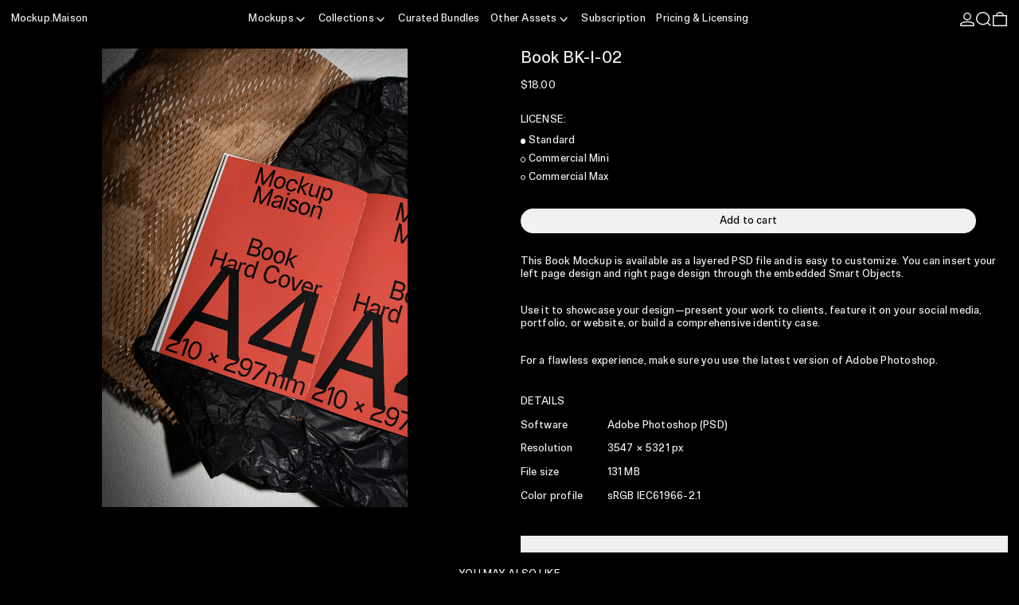

--- FILE ---
content_type: text/html; charset=utf-8
request_url: https://mockup.maison/products/book-bk-i-02
body_size: 32058
content:
<!doctype html>
<html class="no-js" lang="en">
  <head>
    <!-- Google Consent Mode V2 Consentmo -->
    <script async crossorigin fetchpriority="high" src="/cdn/shopifycloud/importmap-polyfill/es-modules-shim.2.4.0.js"></script>
<script>
  window.consentmo_gcm_initial_state = "";
  window.consentmo_gcm_state = "0";
  window.consentmo_gcm_security_storage = "strict";
  window.consentmo_gcm_ad_storage = "marketing";
  window.consentmo_gcm_analytics_storage = "analytics";
  window.consentmo_gcm_functionality_storage = "functionality";
  window.consentmo_gcm_personalization_storage = "functionality";
  window.consentmo_gcm_ads_data_redaction = "true";
  window.consentmo_gcm_url_passthrough = "false";
  window.consentmo_gcm_data_layer_name = "dataLayer";
  
  // Google Consent Mode V2 integration script from Consentmo GDPR
  window.isenseRules = {};
  window.isenseRules.gcm = {
      gcmVersion: 2,
      integrationVersion: 3,
      customChanges: false,
      consentUpdated: false,
      initialState: 7,
      isCustomizationEnabled: false,
      adsDataRedaction: true,
      urlPassthrough: false,
      dataLayer: 'dataLayer',
      categories: { ad_personalization: "marketing", ad_storage: "marketing", ad_user_data: "marketing", analytics_storage: "analytics", functionality_storage: "functionality", personalization_storage: "functionality", security_storage: "strict"},
      storage: { ad_personalization: "false", ad_storage: "false", ad_user_data: "false", analytics_storage: "false", functionality_storage: "false", personalization_storage: "false", security_storage: "false", wait_for_update: 2000 }
  };
  if(window.consentmo_gcm_state !== null && window.consentmo_gcm_state !== "" && window.consentmo_gcm_state !== "0") {
    window.isenseRules.gcm.isCustomizationEnabled = true;
    window.isenseRules.gcm.initialState = window.consentmo_gcm_initial_state === null || window.consentmo_gcm_initial_state.trim() === "" ? window.isenseRules.gcm.initialState : window.consentmo_gcm_initial_state;
    window.isenseRules.gcm.categories.ad_storage = window.consentmo_gcm_ad_storage === null || window.consentmo_gcm_ad_storage.trim() === "" ? window.isenseRules.gcm.categories.ad_storage : window.consentmo_gcm_ad_storage;
    window.isenseRules.gcm.categories.ad_user_data = window.consentmo_gcm_ad_storage === null || window.consentmo_gcm_ad_storage.trim() === "" ? window.isenseRules.gcm.categories.ad_user_data : window.consentmo_gcm_ad_storage;
    window.isenseRules.gcm.categories.ad_personalization = window.consentmo_gcm_ad_storage === null || window.consentmo_gcm_ad_storage.trim() === "" ? window.isenseRules.gcm.categories.ad_personalization : window.consentmo_gcm_ad_storage;
    window.isenseRules.gcm.categories.analytics_storage = window.consentmo_gcm_analytics_storage === null || window.consentmo_gcm_analytics_storage.trim() === "" ? window.isenseRules.gcm.categories.analytics_storage : window.consentmo_gcm_analytics_storage;
    window.isenseRules.gcm.categories.functionality_storage = window.consentmo_gcm_functionality_storage === null || window.consentmo_gcm_functionality_storage.trim() === "" ? window.isenseRules.gcm.categories.functionality_storage : window.consentmo_gcm_functionality_storage;
    window.isenseRules.gcm.categories.personalization_storage = window.consentmo_gcm_personalization_storage === null || window.consentmo_gcm_personalization_storage.trim() === "" ? window.isenseRules.gcm.categories.personalization_storage : window.consentmo_gcm_personalization_storage;
    window.isenseRules.gcm.categories.security_storage = window.consentmo_gcm_security_storage === null || window.consentmo_gcm_security_storage.trim() === "" ? window.isenseRules.gcm.categories.security_storage : window.consentmo_gcm_security_storage;
    window.isenseRules.gcm.urlPassthrough = window.consentmo_gcm_url_passthrough === null || window.consentmo_gcm_url_passthrough.trim() === "" ? window.isenseRules.gcm.urlPassthrough : window.consentmo_gcm_url_passthrough;
    window.isenseRules.gcm.adsDataRedaction = window.consentmo_gcm_ads_data_redaction === null || window.consentmo_gcm_ads_data_redaction.trim() === "" ? window.isenseRules.gcm.adsDataRedaction : window.consentmo_gcm_ads_data_redaction;
    window.isenseRules.gcm.dataLayer = window.consentmo_gcm_data_layer_name === null || window.consentmo_gcm_data_layer_name.trim() === "" ? window.isenseRules.gcm.dataLayer : window.consentmo_gcm_data_layer_name;
  }
  window.isenseRules.initializeGcm = function (rules) {
    if(window.isenseRules.gcm.isCustomizationEnabled) {
      rules.initialState = window.isenseRules.gcm.initialState;
      rules.urlPassthrough = window.isenseRules.gcm.urlPassthrough === true || window.isenseRules.gcm.urlPassthrough === 'true';
      rules.adsDataRedaction = window.isenseRules.gcm.adsDataRedaction === true || window.isenseRules.gcm.adsDataRedaction === 'true';
    }
    
    let initialState = parseInt(rules.initialState);
    let marketingBlocked = initialState === 0 || initialState === 2 || initialState === 5 || initialState === 7;
    let analyticsBlocked = initialState === 0 || initialState === 3 || initialState === 6 || initialState === 7;
    let functionalityBlocked = initialState === 4 || initialState === 5 || initialState === 6 || initialState === 7;

    let gdprCache = localStorage.getItem('gdprCache') ? JSON.parse(localStorage.getItem('gdprCache')) : null;
    if (gdprCache && typeof gdprCache.updatedPreferences !== "undefined") {
      let updatedPreferences = gdprCache.updatedPreferences;
      marketingBlocked = parseInt(updatedPreferences.indexOf('marketing')) > -1;
      analyticsBlocked = parseInt(updatedPreferences.indexOf('analytics')) > -1;
      functionalityBlocked = parseInt(updatedPreferences.indexOf('functionality')) > -1;
    }

    Object.entries(rules.categories).forEach(category => {
      if(rules.storage.hasOwnProperty(category[0])) {
        switch(category[1]) {
          case 'strict':
            rules.storage[category[0]] = "granted";
            break;
          case 'marketing':
            rules.storage[category[0]] = marketingBlocked ? "denied" : "granted";
            break;
          case 'analytics':
            rules.storage[category[0]] = analyticsBlocked ? "denied" : "granted";
            break;
          case 'functionality':
            rules.storage[category[0]] = functionalityBlocked ? "denied" : "granted";
            break;
        }
      }
    });
    rules.consentUpdated = true;
    isenseRules.gcm = rules;
  }

  // Google Consent Mode - initialization start
  window.isenseRules.initializeGcm({
    ...window.isenseRules.gcm,
    adsDataRedaction: true,
    urlPassthrough: false,
    initialState: 7
  });

  /*
  * initialState acceptable values:
  * 0 - Set both ad_storage and analytics_storage to denied
  * 1 - Set all categories to granted
  * 2 - Set only ad_storage to denied
  * 3 - Set only analytics_storage to denied
  * 4 - Set only functionality_storage to denied
  * 5 - Set both ad_storage and functionality_storage to denied
  * 6 - Set both analytics_storage and functionality_storage to denied
  * 7 - Set all categories to denied
  */

  window[window.isenseRules.gcm.dataLayer] = window[window.isenseRules.gcm.dataLayer] || [];
  function gtag() { window[window.isenseRules.gcm.dataLayer].push(arguments); }
  gtag("consent", "default", isenseRules.gcm.storage);
  isenseRules.gcm.adsDataRedaction && gtag("set", "ads_data_redaction", isenseRules.gcm.adsDataRedaction);
  isenseRules.gcm.urlPassthrough && gtag("set", "url_passthrough", isenseRules.gcm.urlPassthrough);
</script>
    <meta charset="utf-8">
    <meta http-equiv="X-UA-Compatible" content="IE=edge">
    <meta name="viewport" content="width=device-width,initial-scale=1">
    <meta name="theme-color" content="">
    <link rel="canonical" href="https://mockup.maison/products/book-bk-i-02">
    <link rel="preconnect" href="https://cdn.shopify.com" crossorigin><link
        rel="icon"
        type="image/png"
        href="//mockup.maison/cdn/shop/files/website_ico.png?crop=center&height=32&v=1734422194&width=32"
      ><link rel="preconnect" href="https://fonts.shopifycdn.com" crossorigin><title>
      Book Mockup BK-I-02 – Layered PSD – Layered PSD File – Mockup.Maison
</title>

    
      <meta name="description" content="This Book Mockup is available as a layered PSD file and is easy to customize. You can insert your left page design and right page design through the embedded Smart Objects.">
    

    
<script type="esms-options">
  {
    "noLoadEventRetriggers": true
  }
</script>

<script type="importmap">
  {
    "imports": {
      "vendor": "//mockup.maison/cdn/shop/t/46/assets/vendor.bundle.min.js?v=124729801276099409011753259785",
      "deferrable-data": "//mockup.maison/cdn/shop/t/46/assets/deferrable-data.bundle.js?v=160370895301608380811753259786",
      "product": "//mockup.maison/cdn/shop/t/46/assets/island-product.bundle.js?v=16875237316760582051753259784",
      "quick-buy": "//mockup.maison/cdn/shop/t/46/assets/island-quick-buy.bundle.js?v=147469616221971819701753259785"
    }
  }
</script>


    <script>window.performance && window.performance.mark && window.performance.mark('shopify.content_for_header.start');</script><meta name="facebook-domain-verification" content="0tqlz29jy4bys7f6hftkgety9tij8s">
<meta name="google-site-verification" content="Sux9tA2xd8kegklL5CC1GkMVEftAvcPHvrbj5AoHOrM">
<meta id="shopify-digital-wallet" name="shopify-digital-wallet" content="/63587942647/digital_wallets/dialog">
<meta name="shopify-checkout-api-token" content="74256a81c3e8acaf9fa01b8b1294b270">
<meta id="in-context-paypal-metadata" data-shop-id="63587942647" data-venmo-supported="false" data-environment="production" data-locale="en_US" data-paypal-v4="true" data-currency="USD">
<link rel="alternate" type="application/json+oembed" href="https://mockup.maison/products/book-bk-i-02.oembed">
<script async="async" src="/checkouts/internal/preloads.js?locale=en-US"></script>
<link rel="preconnect" href="https://shop.app" crossorigin="anonymous">
<script async="async" src="https://shop.app/checkouts/internal/preloads.js?locale=en-US&shop_id=63587942647" crossorigin="anonymous"></script>
<script id="apple-pay-shop-capabilities" type="application/json">{"shopId":63587942647,"countryCode":"CH","currencyCode":"USD","merchantCapabilities":["supports3DS"],"merchantId":"gid:\/\/shopify\/Shop\/63587942647","merchantName":"Mockup.Maison","requiredBillingContactFields":["postalAddress","email"],"requiredShippingContactFields":["postalAddress","email"],"shippingType":"shipping","supportedNetworks":["visa","masterCard","amex"],"total":{"type":"pending","label":"Mockup.Maison","amount":"1.00"},"shopifyPaymentsEnabled":true,"supportsSubscriptions":true}</script>
<script id="shopify-features" type="application/json">{"accessToken":"74256a81c3e8acaf9fa01b8b1294b270","betas":["rich-media-storefront-analytics"],"domain":"mockup.maison","predictiveSearch":true,"shopId":63587942647,"locale":"en"}</script>
<script>var Shopify = Shopify || {};
Shopify.shop = "mockupmaison.myshopify.com";
Shopify.locale = "en";
Shopify.currency = {"active":"USD","rate":"1.0"};
Shopify.country = "US";
Shopify.theme = {"name":"MM-Baseline-Theme\/shopify\/current_4_0_0","id":180309328245,"schema_name":"Baseline","schema_version":"4.0.0","theme_store_id":null,"role":"main"};
Shopify.theme.handle = "null";
Shopify.theme.style = {"id":null,"handle":null};
Shopify.cdnHost = "mockup.maison/cdn";
Shopify.routes = Shopify.routes || {};
Shopify.routes.root = "/";</script>
<script type="module">!function(o){(o.Shopify=o.Shopify||{}).modules=!0}(window);</script>
<script>!function(o){function n(){var o=[];function n(){o.push(Array.prototype.slice.apply(arguments))}return n.q=o,n}var t=o.Shopify=o.Shopify||{};t.loadFeatures=n(),t.autoloadFeatures=n()}(window);</script>
<script>
  window.ShopifyPay = window.ShopifyPay || {};
  window.ShopifyPay.apiHost = "shop.app\/pay";
  window.ShopifyPay.redirectState = null;
</script>
<script id="shop-js-analytics" type="application/json">{"pageType":"product"}</script>
<script defer="defer" async type="module" src="//mockup.maison/cdn/shopifycloud/shop-js/modules/v2/client.init-shop-cart-sync_C5BV16lS.en.esm.js"></script>
<script defer="defer" async type="module" src="//mockup.maison/cdn/shopifycloud/shop-js/modules/v2/chunk.common_CygWptCX.esm.js"></script>
<script type="module">
  await import("//mockup.maison/cdn/shopifycloud/shop-js/modules/v2/client.init-shop-cart-sync_C5BV16lS.en.esm.js");
await import("//mockup.maison/cdn/shopifycloud/shop-js/modules/v2/chunk.common_CygWptCX.esm.js");

  window.Shopify.SignInWithShop?.initShopCartSync?.({"fedCMEnabled":true,"windoidEnabled":true});

</script>
<script>
  window.Shopify = window.Shopify || {};
  if (!window.Shopify.featureAssets) window.Shopify.featureAssets = {};
  window.Shopify.featureAssets['shop-js'] = {"shop-cart-sync":["modules/v2/client.shop-cart-sync_ZFArdW7E.en.esm.js","modules/v2/chunk.common_CygWptCX.esm.js"],"init-fed-cm":["modules/v2/client.init-fed-cm_CmiC4vf6.en.esm.js","modules/v2/chunk.common_CygWptCX.esm.js"],"shop-button":["modules/v2/client.shop-button_tlx5R9nI.en.esm.js","modules/v2/chunk.common_CygWptCX.esm.js"],"shop-cash-offers":["modules/v2/client.shop-cash-offers_DOA2yAJr.en.esm.js","modules/v2/chunk.common_CygWptCX.esm.js","modules/v2/chunk.modal_D71HUcav.esm.js"],"init-windoid":["modules/v2/client.init-windoid_sURxWdc1.en.esm.js","modules/v2/chunk.common_CygWptCX.esm.js"],"shop-toast-manager":["modules/v2/client.shop-toast-manager_ClPi3nE9.en.esm.js","modules/v2/chunk.common_CygWptCX.esm.js"],"init-shop-email-lookup-coordinator":["modules/v2/client.init-shop-email-lookup-coordinator_B8hsDcYM.en.esm.js","modules/v2/chunk.common_CygWptCX.esm.js"],"init-shop-cart-sync":["modules/v2/client.init-shop-cart-sync_C5BV16lS.en.esm.js","modules/v2/chunk.common_CygWptCX.esm.js"],"avatar":["modules/v2/client.avatar_BTnouDA3.en.esm.js"],"pay-button":["modules/v2/client.pay-button_FdsNuTd3.en.esm.js","modules/v2/chunk.common_CygWptCX.esm.js"],"init-customer-accounts":["modules/v2/client.init-customer-accounts_DxDtT_ad.en.esm.js","modules/v2/client.shop-login-button_C5VAVYt1.en.esm.js","modules/v2/chunk.common_CygWptCX.esm.js","modules/v2/chunk.modal_D71HUcav.esm.js"],"init-shop-for-new-customer-accounts":["modules/v2/client.init-shop-for-new-customer-accounts_ChsxoAhi.en.esm.js","modules/v2/client.shop-login-button_C5VAVYt1.en.esm.js","modules/v2/chunk.common_CygWptCX.esm.js","modules/v2/chunk.modal_D71HUcav.esm.js"],"shop-login-button":["modules/v2/client.shop-login-button_C5VAVYt1.en.esm.js","modules/v2/chunk.common_CygWptCX.esm.js","modules/v2/chunk.modal_D71HUcav.esm.js"],"init-customer-accounts-sign-up":["modules/v2/client.init-customer-accounts-sign-up_CPSyQ0Tj.en.esm.js","modules/v2/client.shop-login-button_C5VAVYt1.en.esm.js","modules/v2/chunk.common_CygWptCX.esm.js","modules/v2/chunk.modal_D71HUcav.esm.js"],"shop-follow-button":["modules/v2/client.shop-follow-button_Cva4Ekp9.en.esm.js","modules/v2/chunk.common_CygWptCX.esm.js","modules/v2/chunk.modal_D71HUcav.esm.js"],"checkout-modal":["modules/v2/client.checkout-modal_BPM8l0SH.en.esm.js","modules/v2/chunk.common_CygWptCX.esm.js","modules/v2/chunk.modal_D71HUcav.esm.js"],"lead-capture":["modules/v2/client.lead-capture_Bi8yE_yS.en.esm.js","modules/v2/chunk.common_CygWptCX.esm.js","modules/v2/chunk.modal_D71HUcav.esm.js"],"shop-login":["modules/v2/client.shop-login_D6lNrXab.en.esm.js","modules/v2/chunk.common_CygWptCX.esm.js","modules/v2/chunk.modal_D71HUcav.esm.js"],"payment-terms":["modules/v2/client.payment-terms_CZxnsJam.en.esm.js","modules/v2/chunk.common_CygWptCX.esm.js","modules/v2/chunk.modal_D71HUcav.esm.js"]};
</script>
<script>(function() {
  var isLoaded = false;
  function asyncLoad() {
    if (isLoaded) return;
    isLoaded = true;
    var urls = ["https:\/\/contactautoreply.com\/static\/contact-form\/contact.js?shop=mockupmaison.myshopify.com"];
    for (var i = 0; i < urls.length; i++) {
      var s = document.createElement('script');
      s.type = 'text/javascript';
      s.async = true;
      s.src = urls[i];
      var x = document.getElementsByTagName('script')[0];
      x.parentNode.insertBefore(s, x);
    }
  };
  if(window.attachEvent) {
    window.attachEvent('onload', asyncLoad);
  } else {
    window.addEventListener('load', asyncLoad, false);
  }
})();</script>
<script id="__st">var __st={"a":63587942647,"offset":3600,"reqid":"8981a300-678d-4d55-b4cb-5e5ccecb2295-1768678415","pageurl":"mockup.maison\/products\/book-bk-i-02","u":"4ec45af30ae6","p":"product","rtyp":"product","rid":7911208157431};</script>
<script>window.ShopifyPaypalV4VisibilityTracking = true;</script>
<script id="captcha-bootstrap">!function(){'use strict';const t='contact',e='account',n='new_comment',o=[[t,t],['blogs',n],['comments',n],[t,'customer']],c=[[e,'customer_login'],[e,'guest_login'],[e,'recover_customer_password'],[e,'create_customer']],r=t=>t.map((([t,e])=>`form[action*='/${t}']:not([data-nocaptcha='true']) input[name='form_type'][value='${e}']`)).join(','),a=t=>()=>t?[...document.querySelectorAll(t)].map((t=>t.form)):[];function s(){const t=[...o],e=r(t);return a(e)}const i='password',u='form_key',d=['recaptcha-v3-token','g-recaptcha-response','h-captcha-response',i],f=()=>{try{return window.sessionStorage}catch{return}},m='__shopify_v',_=t=>t.elements[u];function p(t,e,n=!1){try{const o=window.sessionStorage,c=JSON.parse(o.getItem(e)),{data:r}=function(t){const{data:e,action:n}=t;return t[m]||n?{data:e,action:n}:{data:t,action:n}}(c);for(const[e,n]of Object.entries(r))t.elements[e]&&(t.elements[e].value=n);n&&o.removeItem(e)}catch(o){console.error('form repopulation failed',{error:o})}}const l='form_type',E='cptcha';function T(t){t.dataset[E]=!0}const w=window,h=w.document,L='Shopify',v='ce_forms',y='captcha';let A=!1;((t,e)=>{const n=(g='f06e6c50-85a8-45c8-87d0-21a2b65856fe',I='https://cdn.shopify.com/shopifycloud/storefront-forms-hcaptcha/ce_storefront_forms_captcha_hcaptcha.v1.5.2.iife.js',D={infoText:'Protected by hCaptcha',privacyText:'Privacy',termsText:'Terms'},(t,e,n)=>{const o=w[L][v],c=o.bindForm;if(c)return c(t,g,e,D).then(n);var r;o.q.push([[t,g,e,D],n]),r=I,A||(h.body.append(Object.assign(h.createElement('script'),{id:'captcha-provider',async:!0,src:r})),A=!0)});var g,I,D;w[L]=w[L]||{},w[L][v]=w[L][v]||{},w[L][v].q=[],w[L][y]=w[L][y]||{},w[L][y].protect=function(t,e){n(t,void 0,e),T(t)},Object.freeze(w[L][y]),function(t,e,n,w,h,L){const[v,y,A,g]=function(t,e,n){const i=e?o:[],u=t?c:[],d=[...i,...u],f=r(d),m=r(i),_=r(d.filter((([t,e])=>n.includes(e))));return[a(f),a(m),a(_),s()]}(w,h,L),I=t=>{const e=t.target;return e instanceof HTMLFormElement?e:e&&e.form},D=t=>v().includes(t);t.addEventListener('submit',(t=>{const e=I(t);if(!e)return;const n=D(e)&&!e.dataset.hcaptchaBound&&!e.dataset.recaptchaBound,o=_(e),c=g().includes(e)&&(!o||!o.value);(n||c)&&t.preventDefault(),c&&!n&&(function(t){try{if(!f())return;!function(t){const e=f();if(!e)return;const n=_(t);if(!n)return;const o=n.value;o&&e.removeItem(o)}(t);const e=Array.from(Array(32),(()=>Math.random().toString(36)[2])).join('');!function(t,e){_(t)||t.append(Object.assign(document.createElement('input'),{type:'hidden',name:u})),t.elements[u].value=e}(t,e),function(t,e){const n=f();if(!n)return;const o=[...t.querySelectorAll(`input[type='${i}']`)].map((({name:t})=>t)),c=[...d,...o],r={};for(const[a,s]of new FormData(t).entries())c.includes(a)||(r[a]=s);n.setItem(e,JSON.stringify({[m]:1,action:t.action,data:r}))}(t,e)}catch(e){console.error('failed to persist form',e)}}(e),e.submit())}));const S=(t,e)=>{t&&!t.dataset[E]&&(n(t,e.some((e=>e===t))),T(t))};for(const o of['focusin','change'])t.addEventListener(o,(t=>{const e=I(t);D(e)&&S(e,y())}));const B=e.get('form_key'),M=e.get(l),P=B&&M;t.addEventListener('DOMContentLoaded',(()=>{const t=y();if(P)for(const e of t)e.elements[l].value===M&&p(e,B);[...new Set([...A(),...v().filter((t=>'true'===t.dataset.shopifyCaptcha))])].forEach((e=>S(e,t)))}))}(h,new URLSearchParams(w.location.search),n,t,e,['guest_login'])})(!0,!0)}();</script>
<script integrity="sha256-4kQ18oKyAcykRKYeNunJcIwy7WH5gtpwJnB7kiuLZ1E=" data-source-attribution="shopify.loadfeatures" defer="defer" src="//mockup.maison/cdn/shopifycloud/storefront/assets/storefront/load_feature-a0a9edcb.js" crossorigin="anonymous"></script>
<script crossorigin="anonymous" defer="defer" src="//mockup.maison/cdn/shopifycloud/storefront/assets/shopify_pay/storefront-65b4c6d7.js?v=20250812"></script>
<script data-source-attribution="shopify.dynamic_checkout.dynamic.init">var Shopify=Shopify||{};Shopify.PaymentButton=Shopify.PaymentButton||{isStorefrontPortableWallets:!0,init:function(){window.Shopify.PaymentButton.init=function(){};var t=document.createElement("script");t.src="https://mockup.maison/cdn/shopifycloud/portable-wallets/latest/portable-wallets.en.js",t.type="module",document.head.appendChild(t)}};
</script>
<script data-source-attribution="shopify.dynamic_checkout.buyer_consent">
  function portableWalletsHideBuyerConsent(e){var t=document.getElementById("shopify-buyer-consent"),n=document.getElementById("shopify-subscription-policy-button");t&&n&&(t.classList.add("hidden"),t.setAttribute("aria-hidden","true"),n.removeEventListener("click",e))}function portableWalletsShowBuyerConsent(e){var t=document.getElementById("shopify-buyer-consent"),n=document.getElementById("shopify-subscription-policy-button");t&&n&&(t.classList.remove("hidden"),t.removeAttribute("aria-hidden"),n.addEventListener("click",e))}window.Shopify?.PaymentButton&&(window.Shopify.PaymentButton.hideBuyerConsent=portableWalletsHideBuyerConsent,window.Shopify.PaymentButton.showBuyerConsent=portableWalletsShowBuyerConsent);
</script>
<script data-source-attribution="shopify.dynamic_checkout.cart.bootstrap">document.addEventListener("DOMContentLoaded",(function(){function t(){return document.querySelector("shopify-accelerated-checkout-cart, shopify-accelerated-checkout")}if(t())Shopify.PaymentButton.init();else{new MutationObserver((function(e,n){t()&&(Shopify.PaymentButton.init(),n.disconnect())})).observe(document.body,{childList:!0,subtree:!0})}}));
</script>
<link id="shopify-accelerated-checkout-styles" rel="stylesheet" media="screen" href="https://mockup.maison/cdn/shopifycloud/portable-wallets/latest/accelerated-checkout-backwards-compat.css" crossorigin="anonymous">
<style id="shopify-accelerated-checkout-cart">
        #shopify-buyer-consent {
  margin-top: 1em;
  display: inline-block;
  width: 100%;
}

#shopify-buyer-consent.hidden {
  display: none;
}

#shopify-subscription-policy-button {
  background: none;
  border: none;
  padding: 0;
  text-decoration: underline;
  font-size: inherit;
  cursor: pointer;
}

#shopify-subscription-policy-button::before {
  box-shadow: none;
}

      </style>

<script>window.performance && window.performance.mark && window.performance.mark('shopify.content_for_header.end');</script>

    


  <link
    rel="preload"
    as="font"
    href="//mockup.maison/cdn/fonts/instrument_sans/instrumentsans_n4.db86542ae5e1596dbdb28c279ae6c2086c4c5bfa.woff2"
    type="font/woff2"
    crossorigin
  >





<style data-shopify>
  
  @font-face {
  font-family: "Instrument Sans";
  font-weight: 400;
  font-style: normal;
  font-display: swap;
  src: url("//mockup.maison/cdn/fonts/instrument_sans/instrumentsans_n4.db86542ae5e1596dbdb28c279ae6c2086c4c5bfa.woff2") format("woff2"),
       url("//mockup.maison/cdn/fonts/instrument_sans/instrumentsans_n4.510f1b081e58d08c30978f465518799851ef6d8b.woff") format("woff");
}

</style>

<style>
    @font-face {
      font-family: "MM Sign Variable";
      src: url(//mockup.maison/cdn/shop/t/46/assets/MMSignVariable.woff2?v=168972753016005145371753259783) format("woff2");
      font-weight: 100 900;;
      font-style: normal;
    }:root {

      --font-size-xs: 0.64rem;
      --font-size-sm: 0.8rem;
      --font-size-base: 1rem;
      --font-size-lg: 1.25rem;
      --font-size-xl: 1.563rem;
      --font-size-2xl: 1.953rem;
      --font-size-3xl: 2.441rem;
      --font-size-4xl: 3.052rem;
      --font-size-5xl: 3.815rem;
      --font-size-6xl: 4.768rem;
      --font-size-7xl: 5.96rem;
      --font-size-8xl: 7.451rem;
      --font-size-9xl: 9.313rem;

      --type-scale-n-2: var(--font-size-xs);
      --type-scale-n-1: var(--font-size-sm);
      --type-scale-n0: var(--font-size-base);
      --type-scale-n1: var(--font-size-lg);
      --type-scale-n2: var(--font-size-xl);
      --type-scale-n3: var(--font-size-2xl);
      --type-scale-n4: var(--font-size-3xl);
      --type-scale-n5: var(--font-size-4xl);
      --type-scale-n6: var(--font-size-5xl);
      --type-scale-n7: var(--font-size-6xl);
      --type-scale-n8: var(--font-size-7xl);
      --type-scale-n9: var(--font-size-8xl);
      --type-scale-n10: var(--font-size-9xl);

      --base-font-size: clamp(0.75rem, 0.3709893048128342rem + 0.6016042780748663vw, 1.875rem);
      --base-font-size-from-settings: 12;
      --base-line-height: 1.2;
      --heading-line-height: 1.2;

      font-size: var(--base-font-size);
      line-height: var(--base-line-height);

      --heading-font-stack: 'MM Sign Variable', "Instrument Sans", sans-serif;
      --heading-font-weight: 'normal', 400;
      --heading-font-style: normal;


      --body-font-stack: 'MM Sign Variable',Helvetica, Arial, sans-serif;
      --body-font-weight: 'normal',400;
      --body-font-bold: FontDrop;
      --body-font-bold-italic: FontDrop;
      --body-letterspacing: 0.015em;
      --body-font-variation-weight: 420;

      --color-gridline: 0 0 0;
      --gridline-width: 0px;

      --text-border-width: 1px;
      --checkbox-width: 1px;

      --font-heading: "Instrument Sans", sans-serif;
      --font-body: Helvetica, Arial, sans-serif;
      --font-body-weight: 400;
      --font-body-style: normal;
      --font-body-bold-weight: bold;

      --heading-letterspacing: 0.01em;
      --heading-font-variation-weight: 420;
      --heading-capitalize: uppercase;
      --heading-decoration: none;

      --standard-heading-size: var(--type-scale-n0);
      --feature-heading-size: var(--type-scale-n0);
      --secondary-heading-size: var(--type-scale-n0);

      --body-copy-transform: none;

      --wrapperWidth: 100vw;
      --gutter: 0px;
      --rowHeight: calc((var(--wrapperWidth) - (11 * var(--gutter))) / 12);

      --global-scrolling-items-speed-multiplier: 1;

      --add-to-cart-button-height: 44px;
      --checkout-button-height: 44px;

      --spacing: 1rem;
      --spacing-double: 2rem;
      --spacing-half: 0.5rem;

      /* Equivalent to px-2 */
      --section-horizontal-spacing-mobile: 0.5rem;
      /* Equivalent to px-4 */
      --section-horizontal-spacing-desktop: 1rem;

      --section-horizontal-spacing: var(--section-horizontal-spacing-mobile);

      --icon-thickness: 1.5;

      /**
       * Buttons
       */
      --button-text-transform: none;
      --button-after-content: none;
      --button-border-radius: 9999px;

      /**
       * Links
       */
      --links-bottom-border-width: 0;
      --links-bottom-padding: 0;
      --links-text-transform: none;
      --links-after-content: '\00a0\2192';
      --links-before-content: '\2190\00a0';

      background-color: rgb(var(--color-scheme-background));
      color: rgb(var(--color-scheme-text));
    }

    @media (min-width: 1024px) {
      :root {
        --standard-heading-size: var(--type-scale-n0);
        --feature-heading-size: var(--type-scale-n0);
        --secondary-heading-size: var(--type-scale-n0);

        --section-horizontal-spacing: var(--section-horizontal-spacing-desktop);
      }
    }

    :root,
      
      [data-color-scheme="scheme1"] {
        --color-scheme-text: 241 241 241;
        --color-scheme-background: 0 0 0;
        --color-scheme-accent: 184 174 156;
        --color-scheme-accent-contrast:  0 0 0;
        --color-scheme-secondary: 128 128 128;
      }
  
      [data-color-scheme="scheme2"] {
        --color-scheme-text: 0 0 0;
        --color-scheme-background: 241 241 241;
        --color-scheme-accent: 184 174 156;
        --color-scheme-accent-contrast:  0 0 0;
        --color-scheme-secondary: 236 108 4;
      }
  
      [data-color-scheme="scheme3"] {
        --color-scheme-text: 0 0 0;
        --color-scheme-background: 184 174 156;
        --color-scheme-accent: 241 241 241;
        --color-scheme-accent-contrast:  0 0 0;
        --color-scheme-secondary: 0 0 0;
      }
  
      [data-color-scheme="scheme4"] {
        --color-scheme-text: 184 174 156;
        --color-scheme-background: 0 0 0;
        --color-scheme-accent: 241 241 241;
        --color-scheme-accent-contrast:  0 0 0;
        --color-scheme-secondary: 255 255 255;
      }
  
      [data-color-scheme="scheme5"] {
        --color-scheme-text: 0 0 0;
        --color-scheme-background: 241 241 241;
        --color-scheme-accent: 0 0 0;
        --color-scheme-accent-contrast:  255 255 255;
        --color-scheme-secondary: 255 255 255;
      }
  
      [data-color-scheme="scheme-f01d007b-ae0a-4a7d-ad55-7e961c6b54f0"] {
        --color-scheme-text: 241 241 241;
        --color-scheme-background: 184 174 156;
        --color-scheme-accent: 241 241 241;
        --color-scheme-accent-contrast:  0 0 0;
        --color-scheme-secondary: 0 0 0;
      }
  
      [data-color-scheme="scheme-40f2239b-580b-43e6-8668-f83c09f21a40"] {
        --color-scheme-text: 0 0 0;
        --color-scheme-background: 191 194 198;
        --color-scheme-accent: 241 241 241;
        --color-scheme-accent-contrast:  255 255 255;
        --color-scheme-secondary: 255 255 255;
      }
  
      [data-color-scheme="scheme-0bcdbdb5-a37d-4f84-963a-abceb03fc618"] {
        --color-scheme-text: 0 0 0;
        --color-scheme-background: 204 255 116;
        --color-scheme-accent: 184 174 156;
        --color-scheme-accent-contrast:  0 0 0;
        --color-scheme-secondary: 128 128 128;
      }
  

    [data-color-scheme] {
      --payment-terms-background-color: rgb(var(--color-scheme-background));

      --button-color-border: var(--color-scheme-text);
      --button-color-background: var(--color-scheme-text);
      --button-color-text: var(--color-scheme-background);
      --button-color-border-hover: var(--color-scheme-accent);
      --button-color-background-hover: var(--color-scheme-accent);
      --button-color-text-hover: var(--color-scheme-accent-contrast);
    }

    ::selection {
      background-color: rgb(var(--color-scheme-accent));
      color: rgb(var(--color-scheme-accent-contrast));
    }

    @keyframes scrolling-items {
      0% {
        transform: translate3d(0, 0, 0);
      }

      100% {
        transform: translate3d(-50%, 0, 0);
      }
    }
</style>


<style>
  .font-heading {
    font-variation-settings: "wght" var(--heading-font-variation-weight),  "CRAK" 0 !important;
  }
  .font-body {
    letter-spacing: var(--body-letterspacing) !important;
  }
  body {
    font-variation-settings: "wght" var(--body-font-variation-weight),  "CRAK" 0;
    letter-spacing: var(--body-letterspacing); 
  }
</style>


<style id="generated-critical-css">
image-with-placeholder{display:block}.theme-button,.theme-button--secondary{cursor:pointer;font-size:var(--font-size-base);line-height:var(--base-line-height);overflow-wrap:anywhere;padding:.5rem 2rem;text-transform:var(--button-text-transform);word-break:normal}.theme-button--secondary:after,.theme-button:after{--tw-content:var(--button-after-content);content:var(--tw-content)}.theme-button{--tw-border-opacity:1;--tw-bg-opacity:1;--tw-text-opacity:1;background-color:rgb(var(--button-color-background)/var(--tw-bg-opacity,1));border-color:rgb(var(--button-color-border)/var(--tw-border-opacity,1));border-radius:var(--button-border-radius);border-width:var(--text-border-width);color:rgb(var(--button-color-text)/var(--tw-text-opacity,1))}@media (hover:hover) and (pointer:fine){.theme-button:hover{--tw-border-opacity:1;--tw-bg-opacity:1;--tw-text-opacity:1;background-color:rgb(var(--button-color-background-hover)/var(--tw-bg-opacity,1));border-color:rgb(var(--button-color-border-hover)/var(--tw-border-opacity,1));color:rgb(var(--button-color-text-hover)/var(--tw-text-opacity,1))}}.theme-button--secondary{--tw-border-opacity:1;--tw-bg-opacity:1;--tw-text-opacity:1;background-color:rgb(var(--color-scheme-background)/var(--tw-bg-opacity,1));border-color:rgb(var(--color-scheme-text)/var(--tw-border-opacity,1));border-radius:var(--button-border-radius);border-width:var(--text-border-width);color:rgb(var(--color-scheme-text)/var(--tw-text-opacity,1))}[data-color-scheme] .theme-button--secondary.rte a:hover,[data-color-scheme].theme-button--secondary .rte a:hover,[data-color-scheme].theme-button--secondary.rte a:hover{color:rgb(var(--color-scheme-accent));text-decoration-color:rgb(var(--color-scheme-accent))}[data-color-scheme] .theme-button--secondary.rte blockquote,[data-color-scheme].theme-button--secondary .rte blockquote,[data-color-scheme].theme-button--secondary.rte blockquote{background:rgb(var(--color-scheme-text));color:rgb(var(--color-scheme-background))}@media (hover:hover) and (pointer:fine){.theme-button--secondary:hover{--tw-border-opacity:1;--tw-text-opacity:1;border-color:rgb(var(--color-scheme-accent)/var(--tw-border-opacity,1));color:rgb(var(--color-scheme-accent)/var(--tw-text-opacity,1))}}[data-shopify-xr-hidden]{display:none}.block{display:block}.inline-block{display:inline-block}.hidden{display:none}.shopify-payment-button__button--hidden{display:none!important}.splide:not(.is-active) .\[\.splide\:not\(\.is-active\)_\&\]\:pointer-events-none{pointer-events:none}.splide:not(.is-active) .\[\.splide\:not\(\.is-active\)_\&\]\:invisible{visibility:hidden}.splide:not(.is-active) .\[\.splide\:not\(\.is-active\)_\&\]\:\!flex{display:flex!important}.splide:not(.is-active) .\[\.splide\:not\(\.is-active\)_\&\]\:gap-gridline{gap:var(--gridline-width)}@media not all and (min-width:1024px){.splide:not(.is-active) .max-lg\:\[\.splide\:not\(\.is-active\)_\&\]\:hidden{display:none}}
</style>
<style id="manual-critical-css">
  html {
    background-color: rgb(var(--color-primary-background));
    color: rgb(var(--color-primary-text));
    font-size: var(--base-font-size);
    line-height: var(--base-line-height);
  }

  [x-cloak] {
    display: none;
  }

  data-island {
    display: block;
  }

  html.no-js [x-cloak].no-js-undo-cloak {
    display: revert;
  }

  body {
    display: flex;
    flex-direction: column;
    min-height: 100vh;
  }

  @media (min-width: 768px) {
    [md\:undo-x-cloak-block] {
      display: block;
    }
  }

  @media (max-width: 767px) {
    [max-md\:undo-x-cloak-block] {
      display: block;
    }
  }
</style>


    <link href="//mockup.maison/cdn/shop/t/46/assets/base.bundle.css?v=139135451651038960081753259784" rel="stylesheet" type="text/css" media="all" />


<meta property="og:site_name" content="Mockup.Maison">
<meta property="og:url" content="https://mockup.maison/products/book-bk-i-02">
<meta property="og:title" content="Book Mockup BK-I-02 – Layered PSD – Layered PSD File – Mockup.Maison">
<meta property="og:type" content="product">
<meta property="og:description" content="This Book Mockup is available as a layered PSD file and is easy to customize. You can insert your left page design and right page design through the embedded Smart Objects."><meta property="og:image" content="http://mockup.maison/cdn/shop/files/MM_Book_BK-I-02.jpg?v=1763568771">
  <meta
    property="og:image:secure_url"
    content="https://mockup.maison/cdn/shop/files/MM_Book_BK-I-02.jpg?v=1763568771"
  >
  <meta property="og:image:width" content="1067">
  <meta property="og:image:height" content="1600"><meta
    property="og:price:amount"
    content="18.00"
  >
  <meta property="og:price:currency" content="USD"><meta name="twitter:card" content="summary_large_image">
<meta name="twitter:title" content="Book Mockup BK-I-02 – Layered PSD – Layered PSD File – Mockup.Maison">
<meta name="twitter:description" content="This Book Mockup is available as a layered PSD file and is easy to customize. You can insert your left page design and right page design through the embedded Smart Objects.">
<script>
  window.THEMENAME = 'Baseline';
  window.THEMEVERSION = '3.0.0';

  document.documentElement.className = document.documentElement.className.replace('no-js', 'js');

  function debounce(fn, wait) {
    let t;
    return (...args) => {
      clearTimeout(t);
      t = setTimeout(() => fn.apply(this, args), wait);
    };
  }

  window.theme = {
    strings: {
      loading: "Loading",
      itemCountOne: "{{ count }} item",
      itemCountOther: "{{ count }} items",
      addToCart: "Add to cart",
      soldOut: "Sold out",
      unavailable: "Unavailable",
      regularPrice: "Regular price",
      salePrice: "Sale price",
      sale: "Sale",
      unitPrice: "Unit price",
      unitPriceSeparator: "per",
      cartEmpty: "Your cart is currently empty.",
      cartCookies: "Enable cookies to use the shopping cart",
      update: "Update",
      quantity: "Quantity",
      discountedTotal: "Discounted total",
      regularTotal: "Regular total",
      priceColumn: "See Price column for discount details.",
      addedToCart: "Added to Cart!",
      cartError: "There was an error while updating your cart. Please try again.",
      cartAddError: "All {{ title }} are in your cart.",
      shippingCalculatorResultsTitleOne: "There is 1 rate:",
      shippingCalculatorResultsTitleMany: "There are {{ count }} rates:",
    },
    routes: {
      root_url: "\/",
      predictive_search_url: "\/search\/suggest",
      cart_url: "\/cart",
      cart_add_url: "\/cart\/add",
      cart_change_url: "\/cart\/change",
      cart_update_url: "\/cart\/update",
      cart_clear_url: "\/cart\/clear",
    },
    moneyFormat: "${{amount}}",
    moneyWithCurrencyFormat: "${{amount}} USD",
    get defaultMoneyFormat() {
      return this.moneyWithCurrencyFormat;
    },
    cartItemCount: 0,
    settings: {
      cartType: "drawer",
      openDrawerOnAddToCart: true
    },
    info: {
      name: 'Baseline',
    }
  };
</script>
<!-- Google Tag Manager -->
    <script>(function(w,d,s,l,i){w[l]=w[l]||[];w[l].push({'gtm.start':
      new Date().getTime(),event:'gtm.js'});var f=d.getElementsByTagName(s)[0],
      j=d.createElement(s),dl=l!='dataLayer'?'&l='+l:'';j.async=true;j.src=
      'https://www.googletagmanager.com/gtm.js?id='+i+dl;f.parentNode.insertBefore(j,f);
      })(window,document,'script','dataLayer','GTM-MFZ4QCP')
    </script>
      <!-- End Google Tag Manager -->

    <script src="//mockup.maison/cdn/shop/t/46/assets/utils.js?v=84782252304122448471753259784" defer></script>
    <script src="//mockup.maison/cdn/shop/t/46/assets/images.js?v=56710371490645595961753259788" defer></script>
    <script>
      window.themeEventsDebugMode = false;
    </script>
    <script src="//mockup.maison/cdn/shop/t/46/assets/theme-events.js?v=133344252210966700221753259784" defer></script>

    

    
  <!-- BEGIN app block: shopify://apps/consentmo-gdpr/blocks/gdpr_cookie_consent/4fbe573f-a377-4fea-9801-3ee0858cae41 -->


<!-- END app block --><!-- BEGIN app block: shopify://apps/consentmo-gdpr/blocks/gdpr_tcf/4fbe573f-a377-4fea-9801-3ee0858cae41 -->
<!-- END app block --><script src="https://cdn.shopify.com/extensions/cfc76123-b24f-4e9a-a1dc-585518796af7/forms-2294/assets/shopify-forms-loader.js" type="text/javascript" defer="defer"></script>
<script src="https://cdn.shopify.com/extensions/019bc798-8961-78a8-a4e0-9b2049d94b6d/consentmo-gdpr-575/assets/consentmo_tcf.js" type="text/javascript" defer="defer"></script>
<script src="https://cdn.shopify.com/extensions/019bc798-8961-78a8-a4e0-9b2049d94b6d/consentmo-gdpr-575/assets/consentmo_cookie_consent.js" type="text/javascript" defer="defer"></script>
<link href="https://monorail-edge.shopifysvc.com" rel="dns-prefetch">
<script>(function(){if ("sendBeacon" in navigator && "performance" in window) {try {var session_token_from_headers = performance.getEntriesByType('navigation')[0].serverTiming.find(x => x.name == '_s').description;} catch {var session_token_from_headers = undefined;}var session_cookie_matches = document.cookie.match(/_shopify_s=([^;]*)/);var session_token_from_cookie = session_cookie_matches && session_cookie_matches.length === 2 ? session_cookie_matches[1] : "";var session_token = session_token_from_headers || session_token_from_cookie || "";function handle_abandonment_event(e) {var entries = performance.getEntries().filter(function(entry) {return /monorail-edge.shopifysvc.com/.test(entry.name);});if (!window.abandonment_tracked && entries.length === 0) {window.abandonment_tracked = true;var currentMs = Date.now();var navigation_start = performance.timing.navigationStart;var payload = {shop_id: 63587942647,url: window.location.href,navigation_start,duration: currentMs - navigation_start,session_token,page_type: "product"};window.navigator.sendBeacon("https://monorail-edge.shopifysvc.com/v1/produce", JSON.stringify({schema_id: "online_store_buyer_site_abandonment/1.1",payload: payload,metadata: {event_created_at_ms: currentMs,event_sent_at_ms: currentMs}}));}}window.addEventListener('pagehide', handle_abandonment_event);}}());</script>
<script id="web-pixels-manager-setup">(function e(e,d,r,n,o){if(void 0===o&&(o={}),!Boolean(null===(a=null===(i=window.Shopify)||void 0===i?void 0:i.analytics)||void 0===a?void 0:a.replayQueue)){var i,a;window.Shopify=window.Shopify||{};var t=window.Shopify;t.analytics=t.analytics||{};var s=t.analytics;s.replayQueue=[],s.publish=function(e,d,r){return s.replayQueue.push([e,d,r]),!0};try{self.performance.mark("wpm:start")}catch(e){}var l=function(){var e={modern:/Edge?\/(1{2}[4-9]|1[2-9]\d|[2-9]\d{2}|\d{4,})\.\d+(\.\d+|)|Firefox\/(1{2}[4-9]|1[2-9]\d|[2-9]\d{2}|\d{4,})\.\d+(\.\d+|)|Chrom(ium|e)\/(9{2}|\d{3,})\.\d+(\.\d+|)|(Maci|X1{2}).+ Version\/(15\.\d+|(1[6-9]|[2-9]\d|\d{3,})\.\d+)([,.]\d+|)( \(\w+\)|)( Mobile\/\w+|) Safari\/|Chrome.+OPR\/(9{2}|\d{3,})\.\d+\.\d+|(CPU[ +]OS|iPhone[ +]OS|CPU[ +]iPhone|CPU IPhone OS|CPU iPad OS)[ +]+(15[._]\d+|(1[6-9]|[2-9]\d|\d{3,})[._]\d+)([._]\d+|)|Android:?[ /-](13[3-9]|1[4-9]\d|[2-9]\d{2}|\d{4,})(\.\d+|)(\.\d+|)|Android.+Firefox\/(13[5-9]|1[4-9]\d|[2-9]\d{2}|\d{4,})\.\d+(\.\d+|)|Android.+Chrom(ium|e)\/(13[3-9]|1[4-9]\d|[2-9]\d{2}|\d{4,})\.\d+(\.\d+|)|SamsungBrowser\/([2-9]\d|\d{3,})\.\d+/,legacy:/Edge?\/(1[6-9]|[2-9]\d|\d{3,})\.\d+(\.\d+|)|Firefox\/(5[4-9]|[6-9]\d|\d{3,})\.\d+(\.\d+|)|Chrom(ium|e)\/(5[1-9]|[6-9]\d|\d{3,})\.\d+(\.\d+|)([\d.]+$|.*Safari\/(?![\d.]+ Edge\/[\d.]+$))|(Maci|X1{2}).+ Version\/(10\.\d+|(1[1-9]|[2-9]\d|\d{3,})\.\d+)([,.]\d+|)( \(\w+\)|)( Mobile\/\w+|) Safari\/|Chrome.+OPR\/(3[89]|[4-9]\d|\d{3,})\.\d+\.\d+|(CPU[ +]OS|iPhone[ +]OS|CPU[ +]iPhone|CPU IPhone OS|CPU iPad OS)[ +]+(10[._]\d+|(1[1-9]|[2-9]\d|\d{3,})[._]\d+)([._]\d+|)|Android:?[ /-](13[3-9]|1[4-9]\d|[2-9]\d{2}|\d{4,})(\.\d+|)(\.\d+|)|Mobile Safari.+OPR\/([89]\d|\d{3,})\.\d+\.\d+|Android.+Firefox\/(13[5-9]|1[4-9]\d|[2-9]\d{2}|\d{4,})\.\d+(\.\d+|)|Android.+Chrom(ium|e)\/(13[3-9]|1[4-9]\d|[2-9]\d{2}|\d{4,})\.\d+(\.\d+|)|Android.+(UC? ?Browser|UCWEB|U3)[ /]?(15\.([5-9]|\d{2,})|(1[6-9]|[2-9]\d|\d{3,})\.\d+)\.\d+|SamsungBrowser\/(5\.\d+|([6-9]|\d{2,})\.\d+)|Android.+MQ{2}Browser\/(14(\.(9|\d{2,})|)|(1[5-9]|[2-9]\d|\d{3,})(\.\d+|))(\.\d+|)|K[Aa][Ii]OS\/(3\.\d+|([4-9]|\d{2,})\.\d+)(\.\d+|)/},d=e.modern,r=e.legacy,n=navigator.userAgent;return n.match(d)?"modern":n.match(r)?"legacy":"unknown"}(),u="modern"===l?"modern":"legacy",c=(null!=n?n:{modern:"",legacy:""})[u],f=function(e){return[e.baseUrl,"/wpm","/b",e.hashVersion,"modern"===e.buildTarget?"m":"l",".js"].join("")}({baseUrl:d,hashVersion:r,buildTarget:u}),m=function(e){var d=e.version,r=e.bundleTarget,n=e.surface,o=e.pageUrl,i=e.monorailEndpoint;return{emit:function(e){var a=e.status,t=e.errorMsg,s=(new Date).getTime(),l=JSON.stringify({metadata:{event_sent_at_ms:s},events:[{schema_id:"web_pixels_manager_load/3.1",payload:{version:d,bundle_target:r,page_url:o,status:a,surface:n,error_msg:t},metadata:{event_created_at_ms:s}}]});if(!i)return console&&console.warn&&console.warn("[Web Pixels Manager] No Monorail endpoint provided, skipping logging."),!1;try{return self.navigator.sendBeacon.bind(self.navigator)(i,l)}catch(e){}var u=new XMLHttpRequest;try{return u.open("POST",i,!0),u.setRequestHeader("Content-Type","text/plain"),u.send(l),!0}catch(e){return console&&console.warn&&console.warn("[Web Pixels Manager] Got an unhandled error while logging to Monorail."),!1}}}}({version:r,bundleTarget:l,surface:e.surface,pageUrl:self.location.href,monorailEndpoint:e.monorailEndpoint});try{o.browserTarget=l,function(e){var d=e.src,r=e.async,n=void 0===r||r,o=e.onload,i=e.onerror,a=e.sri,t=e.scriptDataAttributes,s=void 0===t?{}:t,l=document.createElement("script"),u=document.querySelector("head"),c=document.querySelector("body");if(l.async=n,l.src=d,a&&(l.integrity=a,l.crossOrigin="anonymous"),s)for(var f in s)if(Object.prototype.hasOwnProperty.call(s,f))try{l.dataset[f]=s[f]}catch(e){}if(o&&l.addEventListener("load",o),i&&l.addEventListener("error",i),u)u.appendChild(l);else{if(!c)throw new Error("Did not find a head or body element to append the script");c.appendChild(l)}}({src:f,async:!0,onload:function(){if(!function(){var e,d;return Boolean(null===(d=null===(e=window.Shopify)||void 0===e?void 0:e.analytics)||void 0===d?void 0:d.initialized)}()){var d=window.webPixelsManager.init(e)||void 0;if(d){var r=window.Shopify.analytics;r.replayQueue.forEach((function(e){var r=e[0],n=e[1],o=e[2];d.publishCustomEvent(r,n,o)})),r.replayQueue=[],r.publish=d.publishCustomEvent,r.visitor=d.visitor,r.initialized=!0}}},onerror:function(){return m.emit({status:"failed",errorMsg:"".concat(f," has failed to load")})},sri:function(e){var d=/^sha384-[A-Za-z0-9+/=]+$/;return"string"==typeof e&&d.test(e)}(c)?c:"",scriptDataAttributes:o}),m.emit({status:"loading"})}catch(e){m.emit({status:"failed",errorMsg:(null==e?void 0:e.message)||"Unknown error"})}}})({shopId: 63587942647,storefrontBaseUrl: "https://mockup.maison",extensionsBaseUrl: "https://extensions.shopifycdn.com/cdn/shopifycloud/web-pixels-manager",monorailEndpoint: "https://monorail-edge.shopifysvc.com/unstable/produce_batch",surface: "storefront-renderer",enabledBetaFlags: ["2dca8a86"],webPixelsConfigList: [{"id":"421101815","configuration":"{\"config\":\"{\\\"google_tag_ids\\\":[\\\"G-MQLPBDWCQ8\\\"],\\\"target_country\\\":\\\"US\\\",\\\"gtag_events\\\":[{\\\"type\\\":\\\"begin_checkout\\\",\\\"action_label\\\":\\\"G-MQLPBDWCQ8\\\"},{\\\"type\\\":\\\"search\\\",\\\"action_label\\\":\\\"G-MQLPBDWCQ8\\\"},{\\\"type\\\":\\\"view_item\\\",\\\"action_label\\\":\\\"G-MQLPBDWCQ8\\\"},{\\\"type\\\":\\\"purchase\\\",\\\"action_label\\\":\\\"G-MQLPBDWCQ8\\\"},{\\\"type\\\":\\\"page_view\\\",\\\"action_label\\\":\\\"G-MQLPBDWCQ8\\\"},{\\\"type\\\":\\\"add_payment_info\\\",\\\"action_label\\\":\\\"G-MQLPBDWCQ8\\\"},{\\\"type\\\":\\\"add_to_cart\\\",\\\"action_label\\\":\\\"G-MQLPBDWCQ8\\\"}],\\\"enable_monitoring_mode\\\":false}\"}","eventPayloadVersion":"v1","runtimeContext":"OPEN","scriptVersion":"b2a88bafab3e21179ed38636efcd8a93","type":"APP","apiClientId":1780363,"privacyPurposes":[],"dataSharingAdjustments":{"protectedCustomerApprovalScopes":["read_customer_address","read_customer_email","read_customer_name","read_customer_personal_data","read_customer_phone"]}},{"id":"180125943","configuration":"{\"pixel_id\":\"411777386833947\",\"pixel_type\":\"facebook_pixel\",\"metaapp_system_user_token\":\"-\"}","eventPayloadVersion":"v1","runtimeContext":"OPEN","scriptVersion":"ca16bc87fe92b6042fbaa3acc2fbdaa6","type":"APP","apiClientId":2329312,"privacyPurposes":["ANALYTICS","MARKETING","SALE_OF_DATA"],"dataSharingAdjustments":{"protectedCustomerApprovalScopes":["read_customer_address","read_customer_email","read_customer_name","read_customer_personal_data","read_customer_phone"]}},{"id":"87326967","configuration":"{\"tagID\":\"2613368177756\"}","eventPayloadVersion":"v1","runtimeContext":"STRICT","scriptVersion":"18031546ee651571ed29edbe71a3550b","type":"APP","apiClientId":3009811,"privacyPurposes":["ANALYTICS","MARKETING","SALE_OF_DATA"],"dataSharingAdjustments":{"protectedCustomerApprovalScopes":["read_customer_address","read_customer_email","read_customer_name","read_customer_personal_data","read_customer_phone"]}},{"id":"10682615","eventPayloadVersion":"1","runtimeContext":"LAX","scriptVersion":"13","type":"CUSTOM","privacyPurposes":["ANALYTICS","MARKETING","SALE_OF_DATA"],"name":"LinkedIn"},{"id":"shopify-app-pixel","configuration":"{}","eventPayloadVersion":"v1","runtimeContext":"STRICT","scriptVersion":"0450","apiClientId":"shopify-pixel","type":"APP","privacyPurposes":["ANALYTICS","MARKETING"]},{"id":"shopify-custom-pixel","eventPayloadVersion":"v1","runtimeContext":"LAX","scriptVersion":"0450","apiClientId":"shopify-pixel","type":"CUSTOM","privacyPurposes":["ANALYTICS","MARKETING"]}],isMerchantRequest: false,initData: {"shop":{"name":"Mockup.Maison","paymentSettings":{"currencyCode":"USD"},"myshopifyDomain":"mockupmaison.myshopify.com","countryCode":"CH","storefrontUrl":"https:\/\/mockup.maison"},"customer":null,"cart":null,"checkout":null,"productVariants":[{"price":{"amount":18.0,"currencyCode":"USD"},"product":{"title":"Book BK-I-02","vendor":"Mockup Maison","id":"7911208157431","untranslatedTitle":"Book BK-I-02","url":"\/products\/book-bk-i-02","type":"Book Mockup"},"id":"43805725819127","image":{"src":"\/\/mockup.maison\/cdn\/shop\/files\/MM_Book_BK-I-02.jpg?v=1763568771"},"sku":"BK-I-02-PSD-Standard","title":"Standard","untranslatedTitle":"Standard"},{"price":{"amount":90.0,"currencyCode":"USD"},"product":{"title":"Book BK-I-02","vendor":"Mockup Maison","id":"7911208157431","untranslatedTitle":"Book BK-I-02","url":"\/products\/book-bk-i-02","type":"Book Mockup"},"id":"44242562941175","image":{"src":"\/\/mockup.maison\/cdn\/shop\/files\/MM_Book_BK-I-02.jpg?v=1763568771"},"sku":"BK-I-02-PSD-Commercial-Mini","title":"Commercial Mini","untranslatedTitle":"Commercial Mini"},{"price":{"amount":250.0,"currencyCode":"USD"},"product":{"title":"Book BK-I-02","vendor":"Mockup Maison","id":"7911208157431","untranslatedTitle":"Book BK-I-02","url":"\/products\/book-bk-i-02","type":"Book Mockup"},"id":"43805725851895","image":{"src":"\/\/mockup.maison\/cdn\/shop\/files\/MM_Book_BK-I-02.jpg?v=1763568771"},"sku":"BK-I-02-PSD-Commercial-Max","title":"Commercial Max","untranslatedTitle":"Commercial Max"}],"purchasingCompany":null},},"https://mockup.maison/cdn","fcfee988w5aeb613cpc8e4bc33m6693e112",{"modern":"","legacy":""},{"shopId":"63587942647","storefrontBaseUrl":"https:\/\/mockup.maison","extensionBaseUrl":"https:\/\/extensions.shopifycdn.com\/cdn\/shopifycloud\/web-pixels-manager","surface":"storefront-renderer","enabledBetaFlags":"[\"2dca8a86\"]","isMerchantRequest":"false","hashVersion":"fcfee988w5aeb613cpc8e4bc33m6693e112","publish":"custom","events":"[[\"page_viewed\",{}],[\"product_viewed\",{\"productVariant\":{\"price\":{\"amount\":18.0,\"currencyCode\":\"USD\"},\"product\":{\"title\":\"Book BK-I-02\",\"vendor\":\"Mockup Maison\",\"id\":\"7911208157431\",\"untranslatedTitle\":\"Book BK-I-02\",\"url\":\"\/products\/book-bk-i-02\",\"type\":\"Book Mockup\"},\"id\":\"43805725819127\",\"image\":{\"src\":\"\/\/mockup.maison\/cdn\/shop\/files\/MM_Book_BK-I-02.jpg?v=1763568771\"},\"sku\":\"BK-I-02-PSD-Standard\",\"title\":\"Standard\",\"untranslatedTitle\":\"Standard\"}}]]"});</script><script>
  window.ShopifyAnalytics = window.ShopifyAnalytics || {};
  window.ShopifyAnalytics.meta = window.ShopifyAnalytics.meta || {};
  window.ShopifyAnalytics.meta.currency = 'USD';
  var meta = {"product":{"id":7911208157431,"gid":"gid:\/\/shopify\/Product\/7911208157431","vendor":"Mockup Maison","type":"Book Mockup","handle":"book-bk-i-02","variants":[{"id":43805725819127,"price":1800,"name":"Book BK-I-02 - Standard","public_title":"Standard","sku":"BK-I-02-PSD-Standard"},{"id":44242562941175,"price":9000,"name":"Book BK-I-02 - Commercial Mini","public_title":"Commercial Mini","sku":"BK-I-02-PSD-Commercial-Mini"},{"id":43805725851895,"price":25000,"name":"Book BK-I-02 - Commercial Max","public_title":"Commercial Max","sku":"BK-I-02-PSD-Commercial-Max"}],"remote":false},"page":{"pageType":"product","resourceType":"product","resourceId":7911208157431,"requestId":"8981a300-678d-4d55-b4cb-5e5ccecb2295-1768678415"}};
  for (var attr in meta) {
    window.ShopifyAnalytics.meta[attr] = meta[attr];
  }
</script>
<script class="analytics">
  (function () {
    var customDocumentWrite = function(content) {
      var jquery = null;

      if (window.jQuery) {
        jquery = window.jQuery;
      } else if (window.Checkout && window.Checkout.$) {
        jquery = window.Checkout.$;
      }

      if (jquery) {
        jquery('body').append(content);
      }
    };

    var hasLoggedConversion = function(token) {
      if (token) {
        return document.cookie.indexOf('loggedConversion=' + token) !== -1;
      }
      return false;
    }

    var setCookieIfConversion = function(token) {
      if (token) {
        var twoMonthsFromNow = new Date(Date.now());
        twoMonthsFromNow.setMonth(twoMonthsFromNow.getMonth() + 2);

        document.cookie = 'loggedConversion=' + token + '; expires=' + twoMonthsFromNow;
      }
    }

    var trekkie = window.ShopifyAnalytics.lib = window.trekkie = window.trekkie || [];
    if (trekkie.integrations) {
      return;
    }
    trekkie.methods = [
      'identify',
      'page',
      'ready',
      'track',
      'trackForm',
      'trackLink'
    ];
    trekkie.factory = function(method) {
      return function() {
        var args = Array.prototype.slice.call(arguments);
        args.unshift(method);
        trekkie.push(args);
        return trekkie;
      };
    };
    for (var i = 0; i < trekkie.methods.length; i++) {
      var key = trekkie.methods[i];
      trekkie[key] = trekkie.factory(key);
    }
    trekkie.load = function(config) {
      trekkie.config = config || {};
      trekkie.config.initialDocumentCookie = document.cookie;
      var first = document.getElementsByTagName('script')[0];
      var script = document.createElement('script');
      script.type = 'text/javascript';
      script.onerror = function(e) {
        var scriptFallback = document.createElement('script');
        scriptFallback.type = 'text/javascript';
        scriptFallback.onerror = function(error) {
                var Monorail = {
      produce: function produce(monorailDomain, schemaId, payload) {
        var currentMs = new Date().getTime();
        var event = {
          schema_id: schemaId,
          payload: payload,
          metadata: {
            event_created_at_ms: currentMs,
            event_sent_at_ms: currentMs
          }
        };
        return Monorail.sendRequest("https://" + monorailDomain + "/v1/produce", JSON.stringify(event));
      },
      sendRequest: function sendRequest(endpointUrl, payload) {
        // Try the sendBeacon API
        if (window && window.navigator && typeof window.navigator.sendBeacon === 'function' && typeof window.Blob === 'function' && !Monorail.isIos12()) {
          var blobData = new window.Blob([payload], {
            type: 'text/plain'
          });

          if (window.navigator.sendBeacon(endpointUrl, blobData)) {
            return true;
          } // sendBeacon was not successful

        } // XHR beacon

        var xhr = new XMLHttpRequest();

        try {
          xhr.open('POST', endpointUrl);
          xhr.setRequestHeader('Content-Type', 'text/plain');
          xhr.send(payload);
        } catch (e) {
          console.log(e);
        }

        return false;
      },
      isIos12: function isIos12() {
        return window.navigator.userAgent.lastIndexOf('iPhone; CPU iPhone OS 12_') !== -1 || window.navigator.userAgent.lastIndexOf('iPad; CPU OS 12_') !== -1;
      }
    };
    Monorail.produce('monorail-edge.shopifysvc.com',
      'trekkie_storefront_load_errors/1.1',
      {shop_id: 63587942647,
      theme_id: 180309328245,
      app_name: "storefront",
      context_url: window.location.href,
      source_url: "//mockup.maison/cdn/s/trekkie.storefront.cd680fe47e6c39ca5d5df5f0a32d569bc48c0f27.min.js"});

        };
        scriptFallback.async = true;
        scriptFallback.src = '//mockup.maison/cdn/s/trekkie.storefront.cd680fe47e6c39ca5d5df5f0a32d569bc48c0f27.min.js';
        first.parentNode.insertBefore(scriptFallback, first);
      };
      script.async = true;
      script.src = '//mockup.maison/cdn/s/trekkie.storefront.cd680fe47e6c39ca5d5df5f0a32d569bc48c0f27.min.js';
      first.parentNode.insertBefore(script, first);
    };
    trekkie.load(
      {"Trekkie":{"appName":"storefront","development":false,"defaultAttributes":{"shopId":63587942647,"isMerchantRequest":null,"themeId":180309328245,"themeCityHash":"3529490431132222335","contentLanguage":"en","currency":"USD"},"isServerSideCookieWritingEnabled":true,"monorailRegion":"shop_domain","enabledBetaFlags":["65f19447"]},"Session Attribution":{},"S2S":{"facebookCapiEnabled":true,"source":"trekkie-storefront-renderer","apiClientId":580111}}
    );

    var loaded = false;
    trekkie.ready(function() {
      if (loaded) return;
      loaded = true;

      window.ShopifyAnalytics.lib = window.trekkie;

      var originalDocumentWrite = document.write;
      document.write = customDocumentWrite;
      try { window.ShopifyAnalytics.merchantGoogleAnalytics.call(this); } catch(error) {};
      document.write = originalDocumentWrite;

      window.ShopifyAnalytics.lib.page(null,{"pageType":"product","resourceType":"product","resourceId":7911208157431,"requestId":"8981a300-678d-4d55-b4cb-5e5ccecb2295-1768678415","shopifyEmitted":true});

      var match = window.location.pathname.match(/checkouts\/(.+)\/(thank_you|post_purchase)/)
      var token = match? match[1]: undefined;
      if (!hasLoggedConversion(token)) {
        setCookieIfConversion(token);
        window.ShopifyAnalytics.lib.track("Viewed Product",{"currency":"USD","variantId":43805725819127,"productId":7911208157431,"productGid":"gid:\/\/shopify\/Product\/7911208157431","name":"Book BK-I-02 - Standard","price":"18.00","sku":"BK-I-02-PSD-Standard","brand":"Mockup Maison","variant":"Standard","category":"Book Mockup","nonInteraction":true,"remote":false},undefined,undefined,{"shopifyEmitted":true});
      window.ShopifyAnalytics.lib.track("monorail:\/\/trekkie_storefront_viewed_product\/1.1",{"currency":"USD","variantId":43805725819127,"productId":7911208157431,"productGid":"gid:\/\/shopify\/Product\/7911208157431","name":"Book BK-I-02 - Standard","price":"18.00","sku":"BK-I-02-PSD-Standard","brand":"Mockup Maison","variant":"Standard","category":"Book Mockup","nonInteraction":true,"remote":false,"referer":"https:\/\/mockup.maison\/products\/book-bk-i-02"});
      }
    });


        var eventsListenerScript = document.createElement('script');
        eventsListenerScript.async = true;
        eventsListenerScript.src = "//mockup.maison/cdn/shopifycloud/storefront/assets/shop_events_listener-3da45d37.js";
        document.getElementsByTagName('head')[0].appendChild(eventsListenerScript);

})();</script>
<script
  defer
  src="https://mockup.maison/cdn/shopifycloud/perf-kit/shopify-perf-kit-3.0.4.min.js"
  data-application="storefront-renderer"
  data-shop-id="63587942647"
  data-render-region="gcp-us-east1"
  data-page-type="product"
  data-theme-instance-id="180309328245"
  data-theme-name="Baseline"
  data-theme-version="4.0.0"
  data-monorail-region="shop_domain"
  data-resource-timing-sampling-rate="10"
  data-shs="true"
  data-shs-beacon="true"
  data-shs-export-with-fetch="true"
  data-shs-logs-sample-rate="1"
  data-shs-beacon-endpoint="https://mockup.maison/api/collect"
></script>
</head>

  <body>
    <!-- Google Tag Manager (noscript) -->
    <noscript><iframe src="https://www.googletagmanager.com/ns.html?id=GTM-MFZ4QCP"
      height="0" width="0" style="display:none;visibility:hidden"></iframe>
    </noscript>
    <!-- End Google Tag Manager (noscript) -->
    <a class="skip-link" href="#MainContent">Skip to content</a>

    <!-- BEGIN sections: header-group -->
<div id="shopify-section-sections--25081468944757__header" class="shopify-section shopify-section-group-header-group section-header relative z-20">


<data-island
  x-data="Header"
  class="block"
  :class="{ 'is-stuck' : isStuck }"
  
    data-sticky="true"
  
  
  data-color-scheme="scheme1"
  data-overlay-header-with-sticky="false"
  data-overlay-text-color-scheme="scheme4"
  id="sections--25081468944757__header"
  role="banner"
  data-theme-header
>
  
    <sticky-header-height-helper hidden></sticky-header-height-helper>
  
  <header
    x-ref="header"
    class="relative z-10 border-b-gridline border-gridline-color text-scheme-text  border-gridline-color bg-scheme-background"
    data-color-scheme="scheme1"
  >
    <nav
      class="relative hidden lg:block"
      aria-label="Primary"
    >
      <div class="flex items-stretch px-section-horizontal-spacing justify-between">
        <div class="flex items-stretch flex-grow w-1/3">
          
            <div class="flex mr-6">
              <a
    href="/"
    class="break-word my-auto inline-block py-4"
  >
    
    
      Mockup.Maison
    
    
  </a>
            </div>
          
          
        </div>

        
          <div class="flex-grow w-1/3 lg:w-3/4 flex items-stretch justify-center text-center">
            
            
              <ul class="flex flex-wrap items-stretch self-stretch justify-center -ml-4"><li class="flex self-stretch ">
        <data-island
        x-data="{ expanded: false, closeTimeout: null }"
        @focusout="if ($event.relatedTarget && !$el.contains($event.relatedTarget)) expanded = false"
        class="no-js-focus-wrapper flex self-stretch"
        data-dropdown
      >

        
          <a
            class="inline-flex py-4 items-center pl-4"
            x-on:mouseenter="
              document.querySelectorAll('[data-dropdown]').forEach(dropdown => {
                if (dropdown !== $el && dropdown._x_dataStack) {
                  const data = dropdown._x_dataStack[0];
                  if (data.closeTimeout) clearTimeout(data.closeTimeout);
                  data.expanded = false;
                }
              });
              if (closeTimeout) clearTimeout(closeTimeout);
              expanded = true;
            "
            x-on:mouseleave="closeTimeout = setTimeout(() => expanded = false, 240)"
            :aria-expanded="expanded ? true : 'false'"
            aria-controls="menu0"
            href="/collections/all-mockups"
          >
            <span class="inline-block pr-1">Mockups</span><span
                class="rotate mr-1 inline-block h-3 w-3 origin-center transform align-middle transition"
                :class="{ 'rotate-180' : expanded }"
              ><svg
  class="theme-icon"
  xmlns="http://www.w3.org/2000/svg"
  fill="none"
  viewBox="0 0 24 24"
>
  <path stroke="currentColor" d="M1.5 7 12 17.5 22.5 7" vector-effect="non-scaling-stroke"/>
</svg>
</span></a>
        

        <div
          id="menu0"
          class="no-js-focus-container absolute bottom-auto left-0 top-full z-20 w-full border-y-gridline border-gridline-color bg-scheme-background text-scheme-text"
          x-cloak
          x-show="expanded"
          
            x-on:mouseenter="if (closeTimeout) clearTimeout(closeTimeout)"
            x-on:mouseleave="closeTimeout = setTimeout(() => expanded = false, 240)"
          
          data-color-scheme=""
        >
          <div class="px-section-horizontal-spacing text-left"><div class="flex py-4 gap-8 justify-center">
                
                


<div class="">
              <h2 class="font-heading mb-2">
                
                <span class="inline-block py-1">
                  Browse
                </span>
                
              </h2>
              <ul><li class="">
                    <a
                      
                      class="inline-block py-1"
                      href="/collections/all-mockups"
                    >All Mockups</a>
                  </li><li class="">
                    <a
                      
                      class="inline-block py-1"
                      href="https://mockup.maison/collections/all-mockups?sort_by=created-descending"
                    >Latest</a>
                  </li><li class="">
                    <a
                      
                      class="inline-block py-1"
                      href="https://mockup.maison/collections/all-mockups?sort_by=manual"
                    >Trending</a>
                  </li><li class="">
                    <a
                      
                      class="inline-block py-1"
                      href="/pages/free-mockups"
                    >FREE</a>
                  </li></ul>
            </div><div class="">
              <h2 class="font-heading mb-2">
                
                <span class="inline-block py-1">
                  Categories
                </span>
                
              </h2>
              <ul><li class="">
                    <a
                      
                      class="inline-block py-1"
                      href="/collections/apparel-and-bag-mockups"
                    >Apparel & Bags</a>
                  </li><li class="">
                    <a
                      
                      class="inline-block py-1"
                      href="/collections/device-mockups"
                    >Devices</a>
                  </li><li class="">
                    <a
                      
                      class="inline-block py-1"
                      href="/collections/out-of-home-mockups"
                    >Out of Home</a>
                  </li><li class="">
                    <a
                      
                      class="inline-block py-1"
                      href="/collections/packaging-mockups"
                    >Packaging</a>
                  </li><li class="">
                    <a
                      
                      class="inline-block py-1"
                      href="/collections/print-mockups"
                    >Print</a>
                  </li><li class="">
                    <a
                      
                      class="inline-block py-1"
                      href="/collections/video-mockups"
                    >Videos</a>
                  </li><li class="">
                    <a
                      
                      class="inline-block py-1"
                      href="/collections/more-mockups"
                    >More</a>
                  </li></ul>
            </div><div class="">
              <h2 class="font-heading mb-2">
                
                <span class="inline-block py-1">
                  Collections
                </span>
                
              </h2>
              <ul><li class="">
                    <a
                      
                      class="inline-block py-1"
                      href="/collections/collections"
                    >All Collections</a>
                  </li><li class="">
                    <a
                      
                      class="inline-block py-1"
                      href="https://mockup.maison/collections/collections?sort_by=manual&filter.p.m.custom.filter_collection_type=City"
                    >City</a>
                  </li><li class="">
                    <a
                      
                      class="inline-block py-1"
                      href="https://mockup.maison/collections/collections?sort_by=manual&filter.p.m.custom.filter_collection_type=Everyday"
                    >Everyday</a>
                  </li><li class="">
                    <a
                      
                      class="inline-block py-1"
                      href="https://mockup.maison/collections/collections?sort_by=manual&filter.p.m.custom.filter_collection_type=Studio"
                    >Studio</a>
                  </li></ul>
            </div>
</div></div>
        </div>
      </data-island>
      </li>
<li class="flex self-stretch ">
        <data-island
        x-data="{ expanded: false, closeTimeout: null }"
        @focusout="if ($event.relatedTarget && !$el.contains($event.relatedTarget)) expanded = false"
        class="no-js-focus-wrapper flex self-stretch"
        data-dropdown
      >

        
          <a
            class="inline-flex py-4 items-center pl-4"
            x-on:mouseenter="
              document.querySelectorAll('[data-dropdown]').forEach(dropdown => {
                if (dropdown !== $el && dropdown._x_dataStack) {
                  const data = dropdown._x_dataStack[0];
                  if (data.closeTimeout) clearTimeout(data.closeTimeout);
                  data.expanded = false;
                }
              });
              if (closeTimeout) clearTimeout(closeTimeout);
              expanded = true;
            "
            x-on:mouseleave="closeTimeout = setTimeout(() => expanded = false, 240)"
            :aria-expanded="expanded ? true : 'false'"
            aria-controls="menu1"
            href="/collections/collections"
          >
            <span class="inline-block pr-1">Collections</span><span
                class="rotate mr-1 inline-block h-3 w-3 origin-center transform align-middle transition"
                :class="{ 'rotate-180' : expanded }"
              ><svg
  class="theme-icon"
  xmlns="http://www.w3.org/2000/svg"
  fill="none"
  viewBox="0 0 24 24"
>
  <path stroke="currentColor" d="M1.5 7 12 17.5 22.5 7" vector-effect="non-scaling-stroke"/>
</svg>
</span></a>
        

        <div
          id="menu1"
          class="no-js-focus-container absolute bottom-auto left-0 top-full z-20 w-full border-y-gridline border-gridline-color bg-scheme-background text-scheme-text"
          x-cloak
          x-show="expanded"
          
            x-on:mouseenter="if (closeTimeout) clearTimeout(closeTimeout)"
            x-on:mouseleave="closeTimeout = setTimeout(() => expanded = false, 240)"
          
          data-color-scheme=""
        >
          <div class="px-section-horizontal-spacing text-left"><div class="flex py-4 gap-8 justify-center">
                
                


<div class="">
              <h2 class="font-heading mb-2">
                
                <span class="inline-block py-1">
                  Browse
                </span>
                
              </h2>
              <ul><li class="">
                    <a
                      
                      class="inline-block py-1"
                      href="https://mockup.maison/collections/collections"
                    >Most Loved</a>
                  </li><li class="">
                    <a
                      
                      class="inline-block py-1"
                      href="https://mockup.maison/collections/latest-collections"
                    >Latest Releases</a>
                  </li><li class="">
                    <a
                      
                      class="inline-block py-1"
                      href="https://mockup.maison/collections/best-of-collections"
                    >Best of Collections</a>
                  </li></ul>
            </div><div class="">
              <h2 class="font-heading mb-2">
                
                <span class="inline-block py-1">
                  Type
                </span>
                
              </h2>
              <ul><li class="">
                    <a
                      
                      class="inline-block py-1"
                      href="https://mockup.maison/collections/collections?filter.p.m.custom.filter_collection_type=City"
                    >City </a>
                  </li><li class="">
                    <a
                      
                      class="inline-block py-1"
                      href="https://mockup.maison/collections/collections?filter.p.m.custom.filter_collection_type=Everyday"
                    >Everyday</a>
                  </li><li class="">
                    <a
                      
                      class="inline-block py-1"
                      href="https://mockup.maison/collections/collections?filter.p.m.custom.filter_collection_type=Studio"
                    >Studio</a>
                  </li></ul>
            </div><div class="">
              <h2 class="font-heading mb-2">
                
                <span class="inline-block py-1">
                  Context
                </span>
                
              </h2>
              <ul><li class="">
                    <a
                      
                      class="inline-block py-1"
                      href="https://mockup.maison/collections/collections?filter.p.m.custom.filter_collection_theme=Beauty"
                    >Beauty</a>
                  </li><li class="">
                    <a
                      
                      class="inline-block py-1"
                      href="https://mockup.maison/collections/collections?filter.p.m.custom.filter_collection_theme=Fashion"
                    >Fashion</a>
                  </li><li class="">
                    <a
                      
                      class="inline-block py-1"
                      href="https://mockup.maison/collections/collections?filter.p.m.custom.filter_collection_theme=Hospitality"
                    >Hospitality</a>
                  </li><li class="">
                    <a
                      
                      class="inline-block py-1"
                      href="https://mockup.maison/collections/collections?filter.p.m.custom.filter_collection_theme=Sport"
                    >Sport</a>
                  </li></ul>
            </div>
</div></div>
        </div>
      </data-island>
      </li>

<li class="inline-flex items-stretch ">
        
      <a
        
        class="flex py-4 relative  pr-4 "
        href="/pages/curated-bundles"
      >
        <span class="m-auto inline-block">Curated Bundles</span></a>
    
      </li><li class="flex self-stretch ">
        <data-island
        x-data="{ expanded: false, closeTimeout: null }"
        @focusout="if ($event.relatedTarget && !$el.contains($event.relatedTarget)) expanded = false"
        class="no-js-focus-wrapper flex self-stretch"
        data-dropdown
      >

        
          <a
            class="inline-flex py-4 items-center pl-4"
            x-on:mouseenter="
              document.querySelectorAll('[data-dropdown]').forEach(dropdown => {
                if (dropdown !== $el && dropdown._x_dataStack) {
                  const data = dropdown._x_dataStack[0];
                  if (data.closeTimeout) clearTimeout(data.closeTimeout);
                  data.expanded = false;
                }
              });
              if (closeTimeout) clearTimeout(closeTimeout);
              expanded = true;
            "
            x-on:mouseleave="closeTimeout = setTimeout(() => expanded = false, 240)"
            :aria-expanded="expanded ? true : 'false'"
            aria-controls="menu2"
            href="/pages/other-assets"
          >
            <span class="inline-block pr-1">Other Assets</span><span
                class="rotate mr-1 inline-block h-3 w-3 origin-center transform align-middle transition"
                :class="{ 'rotate-180' : expanded }"
              ><svg
  class="theme-icon"
  xmlns="http://www.w3.org/2000/svg"
  fill="none"
  viewBox="0 0 24 24"
>
  <path stroke="currentColor" d="M1.5 7 12 17.5 22.5 7" vector-effect="non-scaling-stroke"/>
</svg>
</span></a>
        

        <div
          id="menu2"
          class="no-js-focus-container absolute bottom-auto left-0 top-full z-20 w-full border-y-gridline border-gridline-color bg-scheme-background text-scheme-text"
          x-cloak
          x-show="expanded"
          
            x-on:mouseenter="if (closeTimeout) clearTimeout(closeTimeout)"
            x-on:mouseleave="closeTimeout = setTimeout(() => expanded = false, 240)"
          
          data-color-scheme=""
        >
          <div class="px-section-horizontal-spacing text-left"><div class="flex py-4 gap-8 justify-center">
                
                


<div class="">
              <h2 class="font-heading mb-2">
                
                <span class="inline-block py-1">
                  Typefaces
                </span>
                
              </h2>
              <ul><li class="">
                    <a
                      
                      class="inline-block py-1"
                      href="https://mockup.maison/products/typeface-mm-sign"
                    >MM Sign</a>
                  </li></ul>
            </div><div class="">
              <h2 class="font-heading mb-2">
                
                <span class="inline-block py-1">
                  Motion Templates
                </span>
                
              </h2>
              <ul><li class="">
                    <a
                      
                      class="inline-block py-1"
                      href="https://mockup.maison/collections/motion-templates"
                    >All Motion Templates</a>
                  </li><li class="">
                    <a
                      
                      class="inline-block py-1"
                      href="https://mockup.maison/collections/motion-templates?filter.p.m.custom.filter_mt_style=Abstract&filter.p.m.custom.filter_mt_style=Pattern"
                    >Abstract Motion</a>
                  </li><li class="">
                    <a
                      
                      class="inline-block py-1"
                      href="https://mockup.maison/collections/motion-templates?filter.p.m.custom.filter_mt_style=Carousel"
                    >Carousel Motion</a>
                  </li><li class="">
                    <a
                      
                      class="inline-block py-1"
                      href="https://mockup.maison/collections/motion-templates?filter.p.m.custom.filter_mt_style=Horizontal"
                    >Horizontal Motion</a>
                  </li><li class="">
                    <a
                      
                      class="inline-block py-1"
                      href="https://mockup.maison/collections/motion-templates?filter.p.m.custom.filter_mt_style=Vertical"
                    >Vertical Motion</a>
                  </li></ul>
            </div><div class="">
              <h2 class="font-heading mb-2">
                
                <span class="inline-block py-1">
                  Stock Images
                </span>
                
              </h2>
              <ul><li class="">
                    <a
                      
                      class="inline-block py-1"
                      href="https://mockup.maison/collections/stock-images"
                    >All Stock Images</a>
                  </li><li class="">
                    <a
                      
                      class="inline-block py-1"
                      href="https://mockup.maison/collections/stock-images?sort_by=manual&filter.p.m.custom.filter_context=Beverage"
                    >Beverage</a>
                  </li><li class="">
                    <a
                      
                      class="inline-block py-1"
                      href="https://mockup.maison/collections/stock-images?sort_by=manual&filter.p.m.custom.filter_context=Food"
                    >Food</a>
                  </li><li class="">
                    <a
                      
                      class="inline-block py-1"
                      href="https://mockup.maison/collections/stock-images?sort_by=manual&filter.p.m.custom.filter_context=Nature"
                    >Nature</a>
                  </li><li class="">
                    <a
                      
                      class="inline-block py-1"
                      href="https://mockup.maison/collections/stock-images?sort_by=manual&filter.p.m.custom.filter_context=Sport"
                    >Sport</a>
                  </li></ul>
            </div>
</div></div>
        </div>
      </data-island>
      </li>

<li class="inline-flex items-stretch ">
        
      <a
        
        class="flex py-4 relative  pr-4 "
        href="/products/mm-subscription-1-year"
      >
        <span class="m-auto inline-block">Subscription</span></a>
    
      </li>
<li class="inline-flex items-stretch ">
        
      <a
        
        class="flex py-4 relative  pr-4 "
        href="/pages/pricing-and-licensing"
      >
        <span class="m-auto inline-block">Pricing & Licensing</span></a>
    
      </li></ul>
            
          </div>
        
<div class="flex items-stretch justify-end gap-x-4 text-right  flex-grow flex-wrap w-1/3"><div class="flex items-stretch whitespace-nowrap">
              
    
      <a
        class="inline-flex py-4"
        href="https://mockup.maison/customer_authentication/redirect?locale=en&region_country=US"
      ><span class="sr-only">Log in</span>
          <span class="my-auto inline-block h-6 w-6 align-middle"><svg
  class="theme-icon"
  xmlns="http://www.w3.org/2000/svg"
  fill="none"
  viewBox="0 0 24 24"
>
  <path stroke="currentColor" d="M12 16a19.91 19.91 0 0 0-9.5 2.396V22h19v-3.604A19.91 19.91 0 0 0 12 16ZM7 8a5 5 0 1 0 10 0A5 5 0 0 0 7 8Z" vector-effect="non-scaling-stroke"/>
</svg>
</span></a>
    

            </div>
            <div class="flex items-stretch whitespace-nowrap">
              <data-island
  x-data="{ searchOpen: false }"
  class="contents"
>
  <a
    x-ref="searchToggle"
    @click.prevent="searchOpen = true"
    @keydown.space.prevent="searchOpen = true"
    class="inline-flex py-4"
    href="/search"
    :role="`button`"
  ><span class="sr-only">Search</span>
      <span class="my-auto inline-block h-6 w-6 align-middle"><svg
  class="theme-icon"
  xmlns="http://www.w3.org/2000/svg"
  fill="none"
  viewBox="0 0 24 24"
>
  <path stroke="currentColor" d="M2 11a9 9 0 1 0 18 0 9 9 0 0 0-18 0Zm15.364 6.364L22 22" vector-effect="non-scaling-stroke"/>
</svg>
</span></a>

  <data-island
    class="absolute z-20 border-y-gridline border-gridline-color bg-scheme-background px-section-horizontal-spacing py-2 text-scheme-text  w-full top-full bottom-auto left-0"
    x-cloak
    x-show="searchOpen"
    x-transition:enter="ease duration-200"
    x-transition:enter-start="opacity-0"
    x-transition:enter-end="opacity-100"
    x-transition:leave="ease duration-200"
    x-transition:leave-start="opacity-100"
    x-transition:leave-end="opacity-0"
    
      x-data="PredictiveSearch('product')"
      x-trap.inert.noscroll="resultsOpen"
      @keyup="onKeyup"
      @keydown="onKeydown"
      @click.outside.prevent="close()"
      @keyup.escape.prevent.stop="close(true, $refs.searchToggle)"
      @focusin.window="( searchOpen && ! $root.contains($event.target) ) && close()"
      style="--results-height: calc(100vh - var(--header-group-height) - var(--search-bar-height) + var(--gridline-width));"
      src="//mockup.maison/cdn/shop/t/46/assets/island-predictive-search.bundle.js?v=181601895277339900721753259791"
    
    x-ref="searchComponent"
    data-color-scheme="scheme1"
    on="idle"
  >
    <div
      class="w-full whitespace-normal"
    >
      <form
        action="/search"
        method="get"
        class="predictive-search-form input-group search"
        role="search"
      >
        <input type="hidden" name="options[prefix]" value="last"><label
          for="search-logo_left_menu_center-desktop"
          class="hidden"
        >Submit</label>

        <div
          class="flex items-center justify-between"
        >
          <button
            class="mr-4 py-2"
            aria-label="Submit"
            type="submit"
          >
            <span class="inline-block h-6 w-6 align-middle"><svg
  class="theme-icon"
  xmlns="http://www.w3.org/2000/svg"
  fill="none"
  viewBox="0 0 24 24"
>
  <path stroke="currentColor" d="M2 11a9 9 0 1 0 18 0 9 9 0 0 0-18 0Zm15.364 6.364L22 22" vector-effect="non-scaling-stroke"/>
</svg>
</span>
            <span class="sr-only">Submit</span>
          </button>
          <input
            id="search-logo_left_menu_center-desktop"
            type="search"
            name="q"
            value=""
            placeholder="Search"
            class="font-body block w-full bg-transparent placeholder-current"
            aria-label="Search"
            data-search-input
            
              :aria-expanded="resultsOpen"
              :aria-activedescendant="resultsOpen ? 'predictive-search-results' : false"
              aria-owns="predictive-search-results"
              aria-controls="predictive-search-results"
              aria-autocomplete="list"
              autocorrect="off"
              autocomplete="off"
              autocapitalize="off"
              spellcheck="false"
              x-ref="input"
              x-model.debounce.300="rawQuery"
              @focus="onFocus"
            
          >
          <button
            class="ml-4 py-2"
            
              @click="close()"
            
            type="button"
          >
            <span class="sr-only">Close</span>
            <span class="inline-block h-6 w-6 align-middle"><svg
  class="theme-icon"
  xmlns="http://www.w3.org/2000/svg"
  fill="none"
  viewBox="0 0 24 24"
>
  <path stroke="currentColor" d="m1.5 1.5 21 21m0-21-21 21" vector-effect="non-scaling-stroke"/>
</svg>
</span>
          </button>
        </div><div
            tabindex="-1"
            x-cloak
            class="predictive-search-results absolute left-0 right-0 top-[calc(100%_+_var(--gridline-width))] z-50 h-screen text-scheme-text transition-colors duration-300 ease-out"
          >
            <template x-if="loading">
              <div class="border-b-gridline border-gridline-color bg-scheme-background">
                <div
                  class="mx-auto py-6 text-center"
                >
                  <div>Loading&hellip;</div>
                </div>
              </div>
            </template>
            <template x-if="resultsOpen">
              <div
                x-show="!loading && resultsHTML && resultsOpen"
                class="px-section max-h-[--results-height] scroll-py-5 overflow-hidden overflow-y-auto border-b-gridline border-gridline-color bg-scheme-background"
                x-html-if-set="resultsHTML"
              ></div>
            </template>
          </div>
          <span
            class="predictive-search-status sr-only"
            role="status"
            aria-hidden="true"
          ></span></form>
    </div>
  </data-island>
</data-island>

            </div>
          

          <div class="flex items-stretch whitespace-nowrap">
            
  <a
    href="/cart"
    class="inline-flex py-4"
    
      :role="`button`"
      data-cart-drawer-toggle
      :aria-expanded="$store.modals.rightDrawer.contents === 'cart'"
      @click.prevent="$store.modals.open('cart')"
      @keydown.space="$store.modals.open('cart')"
    
  ><div class="pointer-events-none relative my-auto align-middle">
        <span
          x-show="$store.cartCount.count > 0"
          class="absolute right-0 top-1 h-2 w-2 rounded-full bg-scheme-accent"
          data-color-scheme="scheme1"
        ></span>
        <span class="inline-block h-6 w-6 fill-current align-top [&_*]:pointer-events-none"><svg
  class="theme-icon"
  xmlns="http://www.w3.org/2000/svg"
  fill="none"
  viewBox="0 0 24 24"
>
  <path stroke="currentColor" d="M2 7h20v15H2V7Zm15 0v-.2A4.8 4.8 0 0 0 12.2 2h-.4A4.8 4.8 0 0 0 7 6.8V7" vector-effect="non-scaling-stroke"/>
</svg>
</span>
        <span class="sr-only" x-text="$store.cartCount.countWithText()">
          
0 items
        </span>
      </div></a>
          </div>
        </div>
      </div>

      
    </nav>

    
    <nav
      aria-label="Header"
      class="lg:hidden"
    >
      <div class="flex items-center justify-between px-section-horizontal-spacing lg:relative">
        <div class="flex gap-2 items-center">
          
            <div>
              <a
    href="/"
    class="break-word my-auto inline-block py-4"
  >
    
    
      Mockup.Maison
    
    
  </a>
            </div>
          
          
        </div>

        

        <div class="flex justify-end gap-2 text-right">
          
            <button
    class="inline-block no-js:hidden py-4"
    :aria-expanded="$store.modals.leftDrawer.contents === 'sidebar'"
    @click="$store.modals.open('sidebar')"
  ><span class="sr-only pointer-events-none">Menu</span>
      <span class="pointer-events-none inline-block h-6 w-6 align-middle"><svg
  class="theme-icon"
  xmlns="http://www.w3.org/2000/svg"
  fill="none"
  viewBox="0 0 24 24"
>
  <path stroke="currentColor" d="M1 4.545h22M1 12h22M1 19.455h22" vector-effect="non-scaling-stroke"/>
</svg>
</span></button>
          

          

          
            <div class="whitespace-nowrap lg:ml-4">
              <data-island
  x-data="{ searchOpen: false }"
  class="contents"
>
  <a
    x-ref="searchToggle"
    @click.prevent="searchOpen = true"
    @keydown.space.prevent="searchOpen = true"
    class="inline-flex py-4"
    href="/search"
    :role="`button`"
  ><span class="sr-only">Search</span>
      <span class="my-auto inline-block h-6 w-6 align-middle"><svg
  class="theme-icon"
  xmlns="http://www.w3.org/2000/svg"
  fill="none"
  viewBox="0 0 24 24"
>
  <path stroke="currentColor" d="M2 11a9 9 0 1 0 18 0 9 9 0 0 0-18 0Zm15.364 6.364L22 22" vector-effect="non-scaling-stroke"/>
</svg>
</span></a>

  <data-island
    class="absolute z-20 border-y-gridline border-gridline-color bg-scheme-background px-section-horizontal-spacing py-2 text-scheme-text  w-full top-full bottom-auto left-0"
    x-cloak
    x-show="searchOpen"
    x-transition:enter="ease duration-200"
    x-transition:enter-start="opacity-0"
    x-transition:enter-end="opacity-100"
    x-transition:leave="ease duration-200"
    x-transition:leave-start="opacity-100"
    x-transition:leave-end="opacity-0"
    
      x-data="PredictiveSearch('product')"
      x-trap.inert.noscroll="resultsOpen"
      @keyup="onKeyup"
      @keydown="onKeydown"
      @click.outside.prevent="close()"
      @keyup.escape.prevent.stop="close(true, $refs.searchToggle)"
      @focusin.window="( searchOpen && ! $root.contains($event.target) ) && close()"
      style="--results-height: calc(100vh - var(--header-group-height) - var(--search-bar-height) + var(--gridline-width));"
      src="//mockup.maison/cdn/shop/t/46/assets/island-predictive-search.bundle.js?v=181601895277339900721753259791"
    
    x-ref="searchComponent"
    data-color-scheme="scheme1"
    on="idle"
  >
    <div
      class="w-full whitespace-normal"
    >
      <form
        action="/search"
        method="get"
        class="predictive-search-form input-group search"
        role="search"
      >
        <input type="hidden" name="options[prefix]" value="last"><label
          for="search-logo_left_menu_center-mobile"
          class="hidden"
        >Submit</label>

        <div
          class="flex items-center justify-between"
        >
          <button
            class="mr-4 py-2"
            aria-label="Submit"
            type="submit"
          >
            <span class="inline-block h-6 w-6 align-middle"><svg
  class="theme-icon"
  xmlns="http://www.w3.org/2000/svg"
  fill="none"
  viewBox="0 0 24 24"
>
  <path stroke="currentColor" d="M2 11a9 9 0 1 0 18 0 9 9 0 0 0-18 0Zm15.364 6.364L22 22" vector-effect="non-scaling-stroke"/>
</svg>
</span>
            <span class="sr-only">Submit</span>
          </button>
          <input
            id="search-logo_left_menu_center-mobile"
            type="search"
            name="q"
            value=""
            placeholder="Search"
            class="font-body block w-full bg-transparent placeholder-current"
            aria-label="Search"
            data-search-input
            
              :aria-expanded="resultsOpen"
              :aria-activedescendant="resultsOpen ? 'predictive-search-results' : false"
              aria-owns="predictive-search-results"
              aria-controls="predictive-search-results"
              aria-autocomplete="list"
              autocorrect="off"
              autocomplete="off"
              autocapitalize="off"
              spellcheck="false"
              x-ref="input"
              x-model.debounce.300="rawQuery"
              @focus="onFocus"
            
          >
          <button
            class="ml-4 py-2"
            
              @click="close()"
            
            type="button"
          >
            <span class="sr-only">Close</span>
            <span class="inline-block h-6 w-6 align-middle"><svg
  class="theme-icon"
  xmlns="http://www.w3.org/2000/svg"
  fill="none"
  viewBox="0 0 24 24"
>
  <path stroke="currentColor" d="m1.5 1.5 21 21m0-21-21 21" vector-effect="non-scaling-stroke"/>
</svg>
</span>
          </button>
        </div><div
            tabindex="-1"
            x-cloak
            class="predictive-search-results absolute left-0 right-0 top-[calc(100%_+_var(--gridline-width))] z-50 h-screen text-scheme-text transition-colors duration-300 ease-out"
          >
            <template x-if="loading">
              <div class="border-b-gridline border-gridline-color bg-scheme-background">
                <div
                  class="mx-auto py-6 text-center"
                >
                  <div>Loading&hellip;</div>
                </div>
              </div>
            </template>
            <template x-if="resultsOpen">
              <div
                x-show="!loading && resultsHTML && resultsOpen"
                class="px-section max-h-[--results-height] scroll-py-5 overflow-hidden overflow-y-auto border-b-gridline border-gridline-color bg-scheme-background"
                x-html-if-set="resultsHTML"
              ></div>
            </template>
          </div>
          <span
            class="predictive-search-status sr-only"
            role="status"
            aria-hidden="true"
          ></span></form>
    </div>
  </data-island>
</data-island>

            </div>
          
          <div class="whitespace-nowrap lg:ml-4">
            
  <a
    href="/cart"
    class="inline-flex py-4"
    
      :role="`button`"
      data-cart-drawer-toggle
      :aria-expanded="$store.modals.rightDrawer.contents === 'cart'"
      @click.prevent="$store.modals.open('cart')"
      @keydown.space="$store.modals.open('cart')"
    
  ><div class="pointer-events-none relative my-auto align-middle">
        <span
          x-show="$store.cartCount.count > 0"
          class="absolute right-0 top-1 h-2 w-2 rounded-full bg-scheme-accent"
          data-color-scheme="scheme1"
        ></span>
        <span class="inline-block h-6 w-6 fill-current align-top [&_*]:pointer-events-none"><svg
  class="theme-icon"
  xmlns="http://www.w3.org/2000/svg"
  fill="none"
  viewBox="0 0 24 24"
>
  <path stroke="currentColor" d="M2 7h20v15H2V7Zm15 0v-.2A4.8 4.8 0 0 0 12.2 2h-.4A4.8 4.8 0 0 0 7 6.8V7" vector-effect="non-scaling-stroke"/>
</svg>
</span>
        <span class="sr-only" x-text="$store.cartCount.countWithText()">
          
0 items
        </span>
      </div></a>
          </div>
        </div>
      </div>
    </nav>
  </header>
</data-island><noscript>
  <style data-shopify>
    .no-js-focus-wrapper:focus-within .no-js-focus-container {
      display: block !important;
    }

    </style>
</noscript>

<style data-shopify>
  
    #shopify-section-sections--25081468944757__header {
      position: sticky;
      top: 0;
      z-index: 30;
    }
  

  :root {
    --sticky-header-height: 0;
  }

  #shopify-section-sections--25081468944757__header {
    --logo-max-width: 80px;
  }
  @media (min-width: 1024px) {
    #shopify-section-sections--25081468944757__header {
      --logo-max-width: 250px;
    }
  }
</style>



  <script>
  if (!customElements.get('sticky-header-height-helper')) {
    class StickyHeaderHeightHelper extends HTMLElement {
      constructor() {
        super();
      }

      connectedCallback() {
        const headerEl = this.closest('[data-theme-header]');

        const updateStickyHeaderHeight = () => {
          if (headerEl && headerEl.getAttribute('data-sticky')) {
            document.documentElement.style.setProperty(
              '--sticky-header-height',
              `${
                headerEl.closest('.shopify-section').getBoundingClientRect()
                  .height
              }px`
            );
          } else {
            

            document.documentElement.style.setProperty(
              '--sticky-header-height',
              '0px'
            );
          }
        };

        const debouncedUpdateStickyHeaderHeight = debounce(updateStickyHeaderHeight, 50);

        this.resizeObserver = new ResizeObserver(debouncedUpdateStickyHeaderHeight);

        this.resizeObserver.observe(headerEl);
      }

      disconnectedCallback() {
        this.resizeObserver.disconnect();
        this.resizeObserver = null;
      }
    }

    customElements.define(
      'sticky-header-height-helper',
      StickyHeaderHeightHelper
    );
  }
  </script>


<style> #shopify-section-sections--25081468944757__header input[type="search"] {border: 1px solid white; border-radius: 9999px; padding: 0.5em 1em; background-color: transparent; color: white; outline: none;} #shopify-section-sections--25081468944757__header input[type="search"]:focus {box-shadow: none;} #shopify-section-sections--25081468944757__header .predictive-search-results {background-color: rgba(0, 0, 0, 0.7);} #shopify-section-sections--25081468944757__header #search-logo_left_menu_center-mobile {font-size: 1.5rem;} #shopify-section-sections--25081468944757__header li:hover {color: rgb(var(--color-scheme-accent) / var(--tw-text-opacity));} #shopify-section-sections--25081468944757__header .inline-flex.py-4.items-center.pl-4 {padding-right: 1rem; padding-left: 0;} #shopify-section-sections--25081468944757__header .flex.py-4.gap-8.justify-center {gap: 5rem;} #shopify-section-sections--25081468944757__header mark {color: #b8ae9c;} </style></div>
<!-- END sections: header-group -->
<div id="shopify-section-menu-drawer" class="shopify-section">

<data-island
  
    x-data
  
  x-init="initTeleport($root); $store.modals.register('sidebar', 'leftDrawer');"
  on="idle"
>
  <template data-should-teleport="#left-drawer-slot">
    <template
      id="sidebar"
      x-if="$store.modals.leftDrawer.contents === 'sidebar'"
    >
      
  <div
    
    data-modal-label="Menu"
  >
    <div class="sticky top-0 z-1 flex items-center justify-between border-b-gridline border-gridline-color px-section-horizontal-spacing py-4">
      <div aria-hidden="true">&nbsp;</div>
      <button
        @click.prevent="$store.modals.close('sidebar')"
        class="absolute right-0 top-0 block h-full"
        type="button"
      >
        <span class="sr-only">Close</span>
        <div class="my-auto mr-section-horizontal-spacing h-6 w-6"><svg
  class="theme-icon"
  xmlns="http://www.w3.org/2000/svg"
  fill="none"
  viewBox="0 0 24 24"
>
  <path stroke="currentColor" d="m1.5 1.5 21 21m0-21-21 21" vector-effect="non-scaling-stroke"/>
</svg>
</div>
      </button>
    </div>
    <nav
      
      aria-label="Primary"
    >
      <ul><li
            class="no-js-focus-wrapper break-word px-section-horizontal-spacing border-t-gridline border-gridline-color first-of-type:border-t-0"
          ><data-island class="contents" x-data="{ expanded: false }"><button
                  class="relative block w-full text-left inline-block py-4 w-full text-heading-standard ease pr-10 transition font-body"
                  x-bind:aria-expanded="expanded ? true : 'false'"
                  @click="expanded = ! expanded"
                  aria-controls="accordion0"
                >
                  Mockups
                  <span class="absolute right-0 top-1/2 flex h-6 w-6 -translate-y-1/2 transform items-center"><span
                        class="inline-block w-full origin-center transform transition"
                        :class="{ 'rotate-180' : expanded }"
                      ><svg
  class="theme-icon"
  xmlns="http://www.w3.org/2000/svg"
  fill="none"
  viewBox="0 0 24 24"
>
  <path stroke="currentColor" d="M1.5 7 12 17.5 22.5 7" vector-effect="non-scaling-stroke"/>
</svg>
</span></span>
                </button>
                <ul
                  id="accordion0"
                  class="no-js-focus-container pb-2 pl-4"
                  x-show="expanded"
                  x-cloak
                ><li class="no-js-focus-wrapper"><a
                          class="inline-block py-1 "
                          href="https://mockup.maison/collections/all-mockups"
                        >
                          All Mockups
                        </a></li><li class="no-js-focus-wrapper"><a
                          class="inline-block py-1 "
                          href="/collections/apparel-and-bag-mockups"
                        >
                          Apparel & Bags
                        </a></li><li class="no-js-focus-wrapper"><a
                          class="inline-block py-1 "
                          href="/collections/out-of-home-mockups"
                        >
                          Out of Home
                        </a></li><li class="no-js-focus-wrapper"><a
                          class="inline-block py-1 "
                          href="/collections/device-mockups"
                        >
                          Devices
                        </a></li><li class="no-js-focus-wrapper"><a
                          class="inline-block py-1 "
                          href="/collections/packaging-mockups"
                        >
                          Packaging
                        </a></li><li class="no-js-focus-wrapper"><a
                          class="inline-block py-1 "
                          href="/collections/print-mockups"
                        >
                          Print
                        </a></li><li class="no-js-focus-wrapper"><a
                          class="inline-block py-1 "
                          href="/collections/video-mockups"
                        >
                          Videos
                        </a></li><li class="no-js-focus-wrapper"><a
                          class="inline-block py-1 "
                          href="/collections/more-mockups"
                        >
                          More
                        </a></li><li class="no-js-focus-wrapper"><a
                          class="inline-block py-1 "
                          href="/pages/free-mockups"
                        >
                          FREE
                        </a></li></ul>
              </data-island></li><li
            class="no-js-focus-wrapper break-word px-section-horizontal-spacing border-t-gridline border-gridline-color first-of-type:border-t-0"
          ><a class="inline-block py-4 w-full text-heading-standard" href="/collections/collections">
                Collections
              </a></li><li
            class="no-js-focus-wrapper break-word px-section-horizontal-spacing border-t-gridline border-gridline-color first-of-type:border-t-0"
          ><a class="inline-block py-4 w-full text-heading-standard" href="/pages/curated-bundles">
                Curated Bundles
              </a></li><li
            class="no-js-focus-wrapper break-word px-section-horizontal-spacing border-t-gridline border-gridline-color first-of-type:border-t-0"
          ><data-island class="contents" x-data="{ expanded: false }"><button
                  class="relative block w-full text-left inline-block py-4 w-full text-heading-standard ease pr-10 transition font-body"
                  x-bind:aria-expanded="expanded ? true : 'false'"
                  @click="expanded = ! expanded"
                  aria-controls="accordion1"
                >
                  Other Assets
                  <span class="absolute right-0 top-1/2 flex h-6 w-6 -translate-y-1/2 transform items-center"><span
                        class="inline-block w-full origin-center transform transition"
                        :class="{ 'rotate-180' : expanded }"
                      ><svg
  class="theme-icon"
  xmlns="http://www.w3.org/2000/svg"
  fill="none"
  viewBox="0 0 24 24"
>
  <path stroke="currentColor" d="M1.5 7 12 17.5 22.5 7" vector-effect="non-scaling-stroke"/>
</svg>
</span></span>
                </button>
                <ul
                  id="accordion1"
                  class="no-js-focus-container pb-2 pl-4"
                  x-show="expanded"
                  x-cloak
                ><li class="no-js-focus-wrapper"><a
                          class="inline-block py-1 "
                          href="https://mockup.maison/collections/motion-templates"
                        >
                          Motion Templates
                        </a></li><li class="no-js-focus-wrapper"><a
                          class="inline-block py-1 "
                          href="https://mockup.maison/collections/stock-images"
                        >
                          Stock Images
                        </a></li><li class="no-js-focus-wrapper"><a
                          class="inline-block py-1 "
                          href="https://mockup.maison/products/typeface-mm-sign"
                        >
                          Typefaces
                        </a></li></ul>
              </data-island></li><li
            class="no-js-focus-wrapper break-word px-section-horizontal-spacing border-t-gridline border-gridline-color first-of-type:border-t-0"
          ><a class="inline-block py-4 w-full text-heading-standard" href="/products/mm-subscription-1-year">
                Subscription
              </a></li><li
            class="no-js-focus-wrapper break-word px-section-horizontal-spacing border-t-gridline border-gridline-color first-of-type:border-t-0"
          ><a class="inline-block py-4 w-full text-heading-standard" href="/pages/pricing-and-licensing">
                Pricing & Licensing
              </a></li></ul>
    </nav>
    <div class="border-t-gridline border-gridline-color">
      <nav class="my-6" aria-label="Secondary">
        <ul></ul>
      </nav>

      

      
        <ul class="space-y-1 px-section-horizontal-spacing">
          
            <li>
              <a href="https://mockup.maison/customer_authentication/redirect?locale=en&amp;region_country=US" id="customer_login_link">Log in</a>
            </li>
            <li>
              <a href="https://account.mockup.maison?locale=en" id="customer_register_link">Create account</a>
            </li>
          
        </ul>
      
<form
          class="my-6 px-section-horizontal-spacing"
          action="/search"
          method="get"
          role="search"
        >
          <div class="flex w-full max-w-xs items-end">
            <label for="menu-drawer-search" class="sr-only">Search</label>
            <input
              class="min-w-0 flex-auto border-b-text border-current bg-transparent py-1.5 placeholder-current"
              id="menu-drawer-search"
              type="text"
              name="q"
              placeholder="Search"
            >
            <button
              class="px-1"
              type="submit"
            >
              <span class="inline-block h-6 w-6"><svg
  class="theme-icon"
  xmlns="http://www.w3.org/2000/svg"
  fill="none"
  viewBox="0 0 24 24"
>
  <path stroke="currentColor" d="M2 11a9 9 0 1 0 18 0 9 9 0 0 0-18 0Zm15.364 6.364L22 22" vector-effect="non-scaling-stroke"/>
</svg>
</span>
              <span class="sr-only">Submit</span>
            </button>
          </div>
        </form>
    </div>
  </div>

    </template>
  </template>
</data-island>

<noscript>
  <section class="section-sidebar">
    <div class="px-section-horizontal-spacing py-2 text-right">
      <button
        class="inline-flex items-center justify-center py-2 "
        data-menu-drawer-toggle
      >
        <span class="mr-2 inline-block h-6 w-6 align-middle"><svg
  class="theme-icon"
  xmlns="http://www.w3.org/2000/svg"
  fill="none"
  viewBox="0 0 24 24"
>
  <path stroke="currentColor" d="M1 4.545h22M1 12h22M1 19.455h22" vector-effect="non-scaling-stroke"/>
</svg>
</span>
        <span>Menu</span>
      </button>
    </div>
    <div class="sidebar-container z-80 border-r-grid border-grid-color fixed bottom-0 left-0 top-0 w-11/12 max-w-xl transform overflow-y-auto bg-scheme-background text-scheme-text transition-transform">
      
  <div
    
    data-modal-label="Menu"
  >
    <div class="sticky top-0 z-1 flex items-center justify-between border-b-gridline border-gridline-color px-section-horizontal-spacing py-4">
      <div aria-hidden="true">&nbsp;</div>
      <button
        @click.prevent="$store.modals.close('sidebar')"
        class="absolute right-0 top-0 block h-full"
        type="button"
      >
        <span class="sr-only">Close</span>
        <div class="my-auto mr-section-horizontal-spacing h-6 w-6"><svg
  class="theme-icon"
  xmlns="http://www.w3.org/2000/svg"
  fill="none"
  viewBox="0 0 24 24"
>
  <path stroke="currentColor" d="m1.5 1.5 21 21m0-21-21 21" vector-effect="non-scaling-stroke"/>
</svg>
</div>
      </button>
    </div>
    <nav
      
      aria-label="Primary"
    >
      <ul><li
            class="no-js-focus-wrapper break-word px-section-horizontal-spacing border-t-gridline border-gridline-color first-of-type:border-t-0"
          ><data-island class="contents" x-data="{ expanded: false }"><button
                  class="relative block w-full text-left inline-block py-4 w-full text-heading-standard ease pr-10 transition font-body"
                  x-bind:aria-expanded="expanded ? true : 'false'"
                  @click="expanded = ! expanded"
                  aria-controls="accordion0"
                >
                  Mockups
                  <span class="absolute right-0 top-1/2 flex h-6 w-6 -translate-y-1/2 transform items-center"><span
                        class="inline-block w-full origin-center transform transition"
                        :class="{ 'rotate-180' : expanded }"
                      ><svg
  class="theme-icon"
  xmlns="http://www.w3.org/2000/svg"
  fill="none"
  viewBox="0 0 24 24"
>
  <path stroke="currentColor" d="M1.5 7 12 17.5 22.5 7" vector-effect="non-scaling-stroke"/>
</svg>
</span></span>
                </button>
                <ul
                  id="accordion0"
                  class="no-js-focus-container pb-2 pl-4"
                  x-show="expanded"
                  x-cloak
                ><li class="no-js-focus-wrapper"><a
                          class="inline-block py-1 "
                          href="https://mockup.maison/collections/all-mockups"
                        >
                          All Mockups
                        </a></li><li class="no-js-focus-wrapper"><a
                          class="inline-block py-1 "
                          href="/collections/apparel-and-bag-mockups"
                        >
                          Apparel & Bags
                        </a></li><li class="no-js-focus-wrapper"><a
                          class="inline-block py-1 "
                          href="/collections/out-of-home-mockups"
                        >
                          Out of Home
                        </a></li><li class="no-js-focus-wrapper"><a
                          class="inline-block py-1 "
                          href="/collections/device-mockups"
                        >
                          Devices
                        </a></li><li class="no-js-focus-wrapper"><a
                          class="inline-block py-1 "
                          href="/collections/packaging-mockups"
                        >
                          Packaging
                        </a></li><li class="no-js-focus-wrapper"><a
                          class="inline-block py-1 "
                          href="/collections/print-mockups"
                        >
                          Print
                        </a></li><li class="no-js-focus-wrapper"><a
                          class="inline-block py-1 "
                          href="/collections/video-mockups"
                        >
                          Videos
                        </a></li><li class="no-js-focus-wrapper"><a
                          class="inline-block py-1 "
                          href="/collections/more-mockups"
                        >
                          More
                        </a></li><li class="no-js-focus-wrapper"><a
                          class="inline-block py-1 "
                          href="/pages/free-mockups"
                        >
                          FREE
                        </a></li></ul>
              </data-island></li><li
            class="no-js-focus-wrapper break-word px-section-horizontal-spacing border-t-gridline border-gridline-color first-of-type:border-t-0"
          ><a class="inline-block py-4 w-full text-heading-standard" href="/collections/collections">
                Collections
              </a></li><li
            class="no-js-focus-wrapper break-word px-section-horizontal-spacing border-t-gridline border-gridline-color first-of-type:border-t-0"
          ><a class="inline-block py-4 w-full text-heading-standard" href="/pages/curated-bundles">
                Curated Bundles
              </a></li><li
            class="no-js-focus-wrapper break-word px-section-horizontal-spacing border-t-gridline border-gridline-color first-of-type:border-t-0"
          ><data-island class="contents" x-data="{ expanded: false }"><button
                  class="relative block w-full text-left inline-block py-4 w-full text-heading-standard ease pr-10 transition font-body"
                  x-bind:aria-expanded="expanded ? true : 'false'"
                  @click="expanded = ! expanded"
                  aria-controls="accordion1"
                >
                  Other Assets
                  <span class="absolute right-0 top-1/2 flex h-6 w-6 -translate-y-1/2 transform items-center"><span
                        class="inline-block w-full origin-center transform transition"
                        :class="{ 'rotate-180' : expanded }"
                      ><svg
  class="theme-icon"
  xmlns="http://www.w3.org/2000/svg"
  fill="none"
  viewBox="0 0 24 24"
>
  <path stroke="currentColor" d="M1.5 7 12 17.5 22.5 7" vector-effect="non-scaling-stroke"/>
</svg>
</span></span>
                </button>
                <ul
                  id="accordion1"
                  class="no-js-focus-container pb-2 pl-4"
                  x-show="expanded"
                  x-cloak
                ><li class="no-js-focus-wrapper"><a
                          class="inline-block py-1 "
                          href="https://mockup.maison/collections/motion-templates"
                        >
                          Motion Templates
                        </a></li><li class="no-js-focus-wrapper"><a
                          class="inline-block py-1 "
                          href="https://mockup.maison/collections/stock-images"
                        >
                          Stock Images
                        </a></li><li class="no-js-focus-wrapper"><a
                          class="inline-block py-1 "
                          href="https://mockup.maison/products/typeface-mm-sign"
                        >
                          Typefaces
                        </a></li></ul>
              </data-island></li><li
            class="no-js-focus-wrapper break-word px-section-horizontal-spacing border-t-gridline border-gridline-color first-of-type:border-t-0"
          ><a class="inline-block py-4 w-full text-heading-standard" href="/products/mm-subscription-1-year">
                Subscription
              </a></li><li
            class="no-js-focus-wrapper break-word px-section-horizontal-spacing border-t-gridline border-gridline-color first-of-type:border-t-0"
          ><a class="inline-block py-4 w-full text-heading-standard" href="/pages/pricing-and-licensing">
                Pricing & Licensing
              </a></li></ul>
    </nav>
    <div class="border-t-gridline border-gridline-color">
      <nav class="my-6" aria-label="Secondary">
        <ul></ul>
      </nav>

      

      
        <ul class="space-y-1 px-section-horizontal-spacing">
          
            <li>
              <a href="https://mockup.maison/customer_authentication/redirect?locale=en&amp;region_country=US" id="customer_login_link">Log in</a>
            </li>
            <li>
              <a href="https://account.mockup.maison?locale=en" id="customer_register_link">Create account</a>
            </li>
          
        </ul>
      
<form
          class="my-6 px-section-horizontal-spacing"
          action="/search"
          method="get"
          role="search"
        >
          <div class="flex w-full max-w-xs items-end">
            <label for="menu-drawer-search" class="sr-only">Search</label>
            <input
              class="min-w-0 flex-auto border-b-text border-current bg-transparent py-1.5 placeholder-current"
              id="menu-drawer-search"
              type="text"
              name="q"
              placeholder="Search"
            >
            <button
              class="px-1"
              type="submit"
            >
              <span class="inline-block h-6 w-6"><svg
  class="theme-icon"
  xmlns="http://www.w3.org/2000/svg"
  fill="none"
  viewBox="0 0 24 24"
>
  <path stroke="currentColor" d="M2 11a9 9 0 1 0 18 0 9 9 0 0 0-18 0Zm15.364 6.364L22 22" vector-effect="non-scaling-stroke"/>
</svg>
</span>
              <span class="sr-only">Submit</span>
            </button>
          </div>
        </form>
    </div>
  </div>

    </div>
  </section>

  <style>
    .section-sidebar {
      display: block !important;
    }

    @media (min-width: 1024px) {
      .section-sidebar {
        display: none !important;
      }
    }

    .sidebar-container {
      position: static;
      width: 100%;
      max-width: 100%;
      border-right: 0;
      display: none;
    }

    .section-sidebar:focus-within .sidebar-container {
      display: block !important;
    }
  </style>
</noscript>


</div><script>
  const calculateHeaderHeights = () => {
    const headerGroupHeights = [];

    document
      .querySelectorAll('.shopify-section-group-header-group')
      .forEach((headerGroupSectionEl) => {
        headerGroupHeights.push(
          headerGroupSectionEl.getBoundingClientRect().height
        );
      });

    document.documentElement.style.setProperty(
      '--header-group-height',
      `${headerGroupHeights.reduce((subtotal, a) => subtotal + a, 0)}px`
    );
  };

  calculateHeaderHeights();

  const debouncedCalculateHeaderHeights = debounce(calculateHeaderHeights, 300);

  window.addEventListener('resize', debouncedCalculateHeaderHeights);
</script>



<style>
  #MainContent
    > .shopify-section.banner-section:first-child
    [data-media-container].h-screen {
    height: calc(100vh - var(--header-group-height));
  }

  @media (min-width: 990px) {
    #MainContent
      > .shopify-section.banner-section:first-child
      [data-media-container].lg\:h-auto {
      height: auto;
    }

    #MainContent
      > .shopify-section.banner-section:first-child
      [data-media-container].lg\:h-screen {
      height: calc(100vh - var(--header-group-height));
    }
  }
</style>


    <main id="MainContent">
      <div id="shopify-section-template--25081469469045__custom_liquid_HpN86t" class="shopify-section"><section
  class="gap-gutter overflow-hidden border-b-gridline border-gridline-color bg-gridline-color text-scheme-text"
  data-color-scheme="scheme1"
>
  <div class="bg-scheme-background">
    <div class="px-section-horizontal-spacing py-section-vertical-spacing"><h2 class="font-heading mb-4 text-2xl">Optimized Product Data for AI Crawlers</h2><div class="rte font-body mb-4 text-base">
          This JSON-LD data is structured for efficient AI and crawler indexing. It provides machine-readable details about the product and its associated images.
        </div><script type="application/json" id="mm-ai-data">
{
  "id": "7911208157431",
  "handle": "book-bk-i-02",
  "url": "https://mockup.maison/products/book-bk-i-02",
  "name": "Book BK-I-02",
  "description": "This Book Mockup is available as a layered PSD file and is easy to customize. You can insert your left page design and right page design through the embedded Smart Objects.",

  "createdAt": "2023-04-02T11:26:38+0200",
  "updatedAt": "2023-04-02T11:26:38+0200",
  "publishedAt": "2023-04-04T09:47:44+0200",
  "lastSynced": "2023-04-02T11:26:38+0200",
  "categoryPath": [
    "Digital Goods",
    "Stock Photos",
    "Mockups",
    "Book Mockup"
  ],
  "primaryKeyword": "Book Mockup – Indoor Studio Setting",
  "secondaryKeywords": [
    
"BK-I-02",
"BKI02",
"Book",
"Everyday",
"Hardcover",
"I",
"Journal",
"Natural",
"Pamphlet",
"Periodical",
"Publication"
],
  "images": [
    
    {
      "src": "//mockup.maison/cdn/shop/files/MM_Book_BK-I-02.jpg?v=1763568771",
      "width": 1067,
      "height": 1600,
      "alt": "Book Mockup – Indoor Studio Setting"
    }
    ,
    
    {
      "src": "//mockup.maison/cdn/shop/files/MM_Book_BK-I-02_preview2.jpg?v=1763568771",
      "width": 1067,
      "height": 1600,
      "alt": "Book Mockup – Indoor Studio Setting"
    }
    
    
  ],
  "variants": [
    
    {
      "license": "Standard",
      "sku": "BK-I-02-PSD-Standard",
      "price": "18.00",
      "currency": "USD",
      "availability": "in_stock"
    }
    ,
    
    {
      "license": "Commercial Mini",
      "sku": "BK-I-02-PSD-Commercial-Mini",
      "price": "90.00",
      "currency": "USD",
      "availability": "in_stock"
    }
    ,
    
    {
      "license": "Commercial Max",
      "sku": "BK-I-02-PSD-Commercial-Max",
      "price": "250.00",
      "currency": "USD",
      "availability": "in_stock"
    }
    
    
  ],
  "files": {
    "software": "Adobe Photoshop (PSD)",
    "file_type": null,
    "resolution": "3547 × 5321 px",
    "color_profile": "sRGB IEC61966-2.1",
    "filesize": "131 MB",
    "filename": "MM_Book_BK-I-02.psd"
  },
  "taxonomy":{"location":[],"cities":[],"scene":[],"context":[],"design_orientation":["Spread"],"visual_format":["Image"],"media_orientation":["Portrait"],"mm_collection":["I"],"mm_scene":["Everyday"],"product":["Book"],"category":["Publication"],"light_setting":["Natural"],"design_layout":["Spread"]},
  "creativeDescription": {
    "title": "Book Mockup – Indoor Studio Setting",
    "text": "## Book Mockup – Indoor Studio Setting\n\n### Scene Overview\n\nThe scene features an open hard cover book positioned in an indoor studio setting, placed over a textured paper surface. The book is oriented in landscape format, providing an expansive view of its pages. Surrounding materials include crumpled black wrapping and corrugated brown paper, creating a neutral backdrop.\n\n### Foreground and Background\n\nIn the foreground, the open book is the primary focus, elevated against crumpled wrapping paper. The textured paper beneath it adds depth, while the overall scene creates a cozy and intimate indoor setting. The background is largely neutral, defined by the paper textures and soft surface transitions, maintaining focus on the book with a shallow depth of field.\n\n### Light Situation\n\nThe lighting is soft and directional, likely originating from a controlled studio light source. Shadows are gentle and nuanced, with light reflections emphasizing the texture of the paper materials. This controlled lighting scenario suggests an indoor setup with minimal external light interference, creating a calm and focused atmosphere.\n\n### Context of Use\n\nThis mockup is suitable for visual communications in publishing design presentations or editorial layout reviews.\n\n### Edit Options\n\nEditable elements include the artwork layer with landscape orientation, maintaining realistic reflections, light, and shadow effects. The mockup is available as a high resolution Photoshop file."
  },
  
  
  

    "version": {
    "templateVersion": 1,
    "timestamp": "2023-04-02T11:26:38+0200",
    "hash": "1950",
    "composite": "1-1950-1680427598"
  }
}
</script>
    </div>
  </div>
</section>


<style> #shopify-section-template--25081469469045__custom_liquid_HpN86t section {display: none;} </style></div><div id="shopify-section-template--25081469469045__main" class="shopify-section"><data-island
  class="grid grid-flow-row-dense grid-cols-1 border-b-gridline border-gridline-color lg:grid-cols-12 lg:gap-gutter lg:bg-gridline-color [&:not(:has(.product-media-container):has(.product-content-container))]:lg:bg-scheme-background"
  id="template--25081469469045__main"
  x-data="
    Product({
      product: {&quot;id&quot;:7911208157431,&quot;title&quot;:&quot;Book BK-I-02&quot;,&quot;handle&quot;:&quot;book-bk-i-02&quot;,&quot;description&quot;:&quot;\u003cp\u003eThis Book Mockup is available as a layered PSD file and is easy to customize. You can insert your left page design and right page design through the embedded Smart Objects.\u003c\/p\u003e&quot;,&quot;published_at&quot;:&quot;2023-04-04T09:47:44+02:00&quot;,&quot;created_at&quot;:&quot;2023-04-02T11:26:38+02:00&quot;,&quot;vendor&quot;:&quot;Mockup Maison&quot;,&quot;type&quot;:&quot;Book Mockup&quot;,&quot;tags&quot;:[&quot;BK-I-02&quot;,&quot;BKI02&quot;,&quot;Book&quot;,&quot;Everyday&quot;,&quot;Hardcover&quot;,&quot;I&quot;,&quot;Journal&quot;,&quot;Natural&quot;,&quot;Pamphlet&quot;,&quot;Periodical&quot;,&quot;Publication&quot;],&quot;price&quot;:1800,&quot;price_min&quot;:1800,&quot;price_max&quot;:25000,&quot;available&quot;:true,&quot;price_varies&quot;:true,&quot;compare_at_price&quot;:null,&quot;compare_at_price_min&quot;:0,&quot;compare_at_price_max&quot;:0,&quot;compare_at_price_varies&quot;:false,&quot;variants&quot;:[{&quot;id&quot;:43805725819127,&quot;title&quot;:&quot;Standard&quot;,&quot;option1&quot;:&quot;Standard&quot;,&quot;option2&quot;:null,&quot;option3&quot;:null,&quot;sku&quot;:&quot;BK-I-02-PSD-Standard&quot;,&quot;requires_shipping&quot;:false,&quot;taxable&quot;:true,&quot;featured_image&quot;:null,&quot;available&quot;:true,&quot;name&quot;:&quot;Book BK-I-02 - Standard&quot;,&quot;public_title&quot;:&quot;Standard&quot;,&quot;options&quot;:[&quot;Standard&quot;],&quot;price&quot;:1800,&quot;weight&quot;:0,&quot;compare_at_price&quot;:null,&quot;inventory_management&quot;:null,&quot;barcode&quot;:null,&quot;requires_selling_plan&quot;:false,&quot;selling_plan_allocations&quot;:[],&quot;quantity_rule&quot;:{&quot;min&quot;:1,&quot;max&quot;:null,&quot;increment&quot;:1}},{&quot;id&quot;:44242562941175,&quot;title&quot;:&quot;Commercial Mini&quot;,&quot;option1&quot;:&quot;Commercial Mini&quot;,&quot;option2&quot;:null,&quot;option3&quot;:null,&quot;sku&quot;:&quot;BK-I-02-PSD-Commercial-Mini&quot;,&quot;requires_shipping&quot;:false,&quot;taxable&quot;:true,&quot;featured_image&quot;:null,&quot;available&quot;:true,&quot;name&quot;:&quot;Book BK-I-02 - Commercial Mini&quot;,&quot;public_title&quot;:&quot;Commercial Mini&quot;,&quot;options&quot;:[&quot;Commercial Mini&quot;],&quot;price&quot;:9000,&quot;weight&quot;:0,&quot;compare_at_price&quot;:null,&quot;inventory_management&quot;:null,&quot;barcode&quot;:null,&quot;requires_selling_plan&quot;:false,&quot;selling_plan_allocations&quot;:[],&quot;quantity_rule&quot;:{&quot;min&quot;:1,&quot;max&quot;:null,&quot;increment&quot;:1}},{&quot;id&quot;:43805725851895,&quot;title&quot;:&quot;Commercial Max&quot;,&quot;option1&quot;:&quot;Commercial Max&quot;,&quot;option2&quot;:null,&quot;option3&quot;:null,&quot;sku&quot;:&quot;BK-I-02-PSD-Commercial-Max&quot;,&quot;requires_shipping&quot;:false,&quot;taxable&quot;:true,&quot;featured_image&quot;:null,&quot;available&quot;:true,&quot;name&quot;:&quot;Book BK-I-02 - Commercial Max&quot;,&quot;public_title&quot;:&quot;Commercial Max&quot;,&quot;options&quot;:[&quot;Commercial Max&quot;],&quot;price&quot;:25000,&quot;weight&quot;:0,&quot;compare_at_price&quot;:null,&quot;inventory_management&quot;:null,&quot;barcode&quot;:null,&quot;requires_selling_plan&quot;:false,&quot;selling_plan_allocations&quot;:[],&quot;quantity_rule&quot;:{&quot;min&quot;:1,&quot;max&quot;:null,&quot;increment&quot;:1}}],&quot;images&quot;:[&quot;\/\/mockup.maison\/cdn\/shop\/files\/MM_Book_BK-I-02.jpg?v=1763568771&quot;,&quot;\/\/mockup.maison\/cdn\/shop\/files\/MM_Book_BK-I-02_preview2.jpg?v=1763568771&quot;],&quot;featured_image&quot;:&quot;\/\/mockup.maison\/cdn\/shop\/files\/MM_Book_BK-I-02.jpg?v=1763568771&quot;,&quot;options&quot;:[&quot;License&quot;],&quot;media&quot;:[{&quot;alt&quot;:&quot;PSD mockup of an open A4 hardcover book with “Mockup Maison” text on a red page, placed on textured brown and black wrapping paper.&quot;,&quot;id&quot;:66856275018101,&quot;position&quot;:1,&quot;preview_image&quot;:{&quot;aspect_ratio&quot;:0.667,&quot;height&quot;:1600,&quot;width&quot;:1067,&quot;src&quot;:&quot;\/\/mockup.maison\/cdn\/shop\/files\/MM_Book_BK-I-02.jpg?v=1763568771&quot;},&quot;aspect_ratio&quot;:0.667,&quot;height&quot;:1600,&quot;media_type&quot;:&quot;image&quot;,&quot;src&quot;:&quot;\/\/mockup.maison\/cdn\/shop\/files\/MM_Book_BK-I-02.jpg?v=1763568771&quot;,&quot;width&quot;:1067},{&quot;alt&quot;:null,&quot;id&quot;:66856275050869,&quot;position&quot;:2,&quot;preview_image&quot;:{&quot;aspect_ratio&quot;:0.667,&quot;height&quot;:1600,&quot;width&quot;:1067,&quot;src&quot;:&quot;\/\/mockup.maison\/cdn\/shop\/files\/MM_Book_BK-I-02_preview2.jpg?v=1763568771&quot;},&quot;aspect_ratio&quot;:0.667,&quot;height&quot;:1600,&quot;media_type&quot;:&quot;image&quot;,&quot;src&quot;:&quot;\/\/mockup.maison\/cdn\/shop\/files\/MM_Book_BK-I-02_preview2.jpg?v=1763568771&quot;,&quot;width&quot;:1067}],&quot;requires_selling_plan&quot;:false,&quot;selling_plan_groups&quot;:[],&quot;content&quot;:&quot;\u003cp\u003eThis Book Mockup is available as a layered PSD file and is easy to customize. You can insert your left page design and right page design through the embedded Smart Objects.\u003c\/p\u003e&quot;},
      initialVariant: {&quot;id&quot;:43805725819127,&quot;title&quot;:&quot;Standard&quot;,&quot;option1&quot;:&quot;Standard&quot;,&quot;option2&quot;:null,&quot;option3&quot;:null,&quot;sku&quot;:&quot;BK-I-02-PSD-Standard&quot;,&quot;requires_shipping&quot;:false,&quot;taxable&quot;:true,&quot;featured_image&quot;:null,&quot;available&quot;:true,&quot;name&quot;:&quot;Book BK-I-02 - Standard&quot;,&quot;public_title&quot;:&quot;Standard&quot;,&quot;options&quot;:[&quot;Standard&quot;],&quot;price&quot;:1800,&quot;weight&quot;:0,&quot;compare_at_price&quot;:null,&quot;inventory_management&quot;:null,&quot;barcode&quot;:null,&quot;requires_selling_plan&quot;:false,&quot;selling_plan_allocations&quot;:[],&quot;quantity_rule&quot;:{&quot;min&quot;:1,&quot;max&quot;:null,&quot;increment&quot;:1}},
      optionsWithValues: [{&quot;name&quot;:&quot;License&quot;,&quot;position&quot;:1,&quot;values&quot;:[&quot;Standard&quot;,&quot;Commercial Mini&quot;,&quot;Commercial Max&quot;]}],
      featuredMediaId: 66856275018101,
      mediaScrollTo: false,
      singleVariantMode: false,
      alwaysShowProductFeaturedMediaFirst:
        false,
      firstMediaFullWidth: false,
      shouldUpdateHistoryState: true,
    })
  "
  src="product"
  role="banner"
  data-product-root="template--25081469469045__main"
  data-color-scheme="scheme1"
>
  <div
    class="relative pb-7 product-media-container bg-scheme-background text-scheme-text lg:pb-0 lg:col-span-6 border-b-gridline border-gridline-color lg:border-0"
    data-product-media-container
  >
    <div
      class="splide splide--product lg:!sticky lg:top-sticky-header-less-gridline max-lg:visible"
      data-drag-disabled="false"
      
        data-slideshow-enabled="true"
      
      x-ref="splide"
    >
      
      <style>
        @media (min-width: 1024px){
          .grid-template-area-first-cell {
          grid-template-areas: 'first-cell';
          }
          .grid-area-first-cell {
          grid-area: first-cell;
          }
        }
      </style>
      
      
      
      
      
      

      <div class="transition-[max-height] splide__track lg:p-4">
        <ul
          id="media-list-7911208157431-template--25081469469045__main"
          class="
            splide__list lg:w-full lg:grid lg:grid-cols-1 lg:gap-4
            grid-template-area-first-cell group
            
              
              
            
          "
          x-ref="mediaList"
        >
          
<li
              class="splide__slide bg-scheme-background
              grid-area-first-cell 
              
              "
              data-index="0"
              data-order="1"
              
              
            ><div
  class="relative p-2 lg:p-0"
  data-media-id="66856275018101"
  data-product-single-media-wrapper
  
    data-product-media-type-image data-product-image-index="0"
    
      role="button"
      :class="`cursor-zoom-in`"
      @click.prevent="openZoom(66856275018101)"
    
  
  
  
  
  
>
  
      
  <style>
      

    @media (min-width: 1024px) {
      #responsiveImageFeatureTemplate-66856275018101 {
        
        height: auto;
        max-width: 100%;
        width: 53.349999999999994vh;
      }
    }
  </style>


<image-with-placeholder
  
    id="responsiveImageFeatureTemplate-66856275018101"
    data-image-id="66856275018101"
    class="relative mx-auto my-0 w-full overflow-hidden"
    data-product-image-wrapper
  
><img src="//mockup.maison/cdn/shop/files/MM_Book_BK-I-02.jpg?v=1763568771&amp;width=3000" alt="PSD mockup of an open A4 hardcover book with “Mockup Maison” text on a red page, placed on textured brown and black wrapping paper." srcset="//mockup.maison/cdn/shop/files/MM_Book_BK-I-02.jpg?v=1763568771&amp;width=200 200w, //mockup.maison/cdn/shop/files/MM_Book_BK-I-02.jpg?v=1763568771&amp;width=350 350w, //mockup.maison/cdn/shop/files/MM_Book_BK-I-02.jpg?v=1763568771&amp;width=450 450w, //mockup.maison/cdn/shop/files/MM_Book_BK-I-02.jpg?v=1763568771&amp;width=750 750w, //mockup.maison/cdn/shop/files/MM_Book_BK-I-02.jpg?v=1763568771&amp;width=850 850w, //mockup.maison/cdn/shop/files/MM_Book_BK-I-02.jpg?v=1763568771&amp;width=960 960w, //mockup.maison/cdn/shop/files/MM_Book_BK-I-02.jpg?v=1763568771&amp;width=1280 1280w, //mockup.maison/cdn/shop/files/MM_Book_BK-I-02.jpg?v=1763568771&amp;width=1440 1440w, //mockup.maison/cdn/shop/files/MM_Book_BK-I-02.jpg?v=1763568771&amp;width=1536 1536w, //mockup.maison/cdn/shop/files/MM_Book_BK-I-02.jpg?v=1763568771&amp;width=1706 1706w, //mockup.maison/cdn/shop/files/MM_Book_BK-I-02.jpg?v=1763568771&amp;width=1782 1782w, //mockup.maison/cdn/shop/files/MM_Book_BK-I-02.jpg?v=1763568771&amp;width=1920 1920w, //mockup.maison/cdn/shop/files/MM_Book_BK-I-02.jpg?v=1763568771&amp;width=2560 2560w, //mockup.maison/cdn/shop/files/MM_Book_BK-I-02.jpg?v=1763568771&amp;width=2880 2880w, //mockup.maison/cdn/shop/files/MM_Book_BK-I-02.jpg?v=1763568771&amp;width=3000 3000w" width="3000" height="4499" loading="eager" class="peer/image" sizes="(min-width: 1024px) 80vh, 100vw">
  
    <div
      class="absolute inset-0 h-full w-full bg-scheme-text opacity-[0.05] peer-[.is-complete]/image:opacity-0 no-js:hidden"
    ></div>
  
</image-with-placeholder>

      
    
</div>
</li>
<li
              class="splide__slide bg-scheme-background max-lg:[.splide:not(.is-active)_&]:hidden
              grid-area-first-cell 
               
                z-10 bg-scheme-background lg:opacity-0 transition-opacity duration-200 ease-in-out group-hover:opacity-100 group-focus-within:opacity-100
              
              "
              data-index="1"
              data-order="2"
              
              
            ><div
  class="relative p-2 lg:p-0"
  data-media-id="66856275050869"
  data-product-single-media-wrapper
  
    data-product-media-type-image data-product-image-index="1"
    
      role="button"
      :class="`cursor-zoom-in`"
      @click.prevent="openZoom(66856275050869)"
    
  
  
  
  
  
>
  
      
  <style>
      

    @media (min-width: 1024px) {
      #responsiveImageFeatureTemplate-66856275050869 {
        
        height: auto;
        max-width: 100%;
        width: 53.349999999999994vh;
      }
    }
  </style>


<image-with-placeholder
  
    id="responsiveImageFeatureTemplate-66856275050869"
    data-image-id="66856275050869"
    class="relative mx-auto my-0 w-full overflow-hidden"
    data-product-image-wrapper
  
><img src="//mockup.maison/cdn/shop/files/MM_Book_BK-I-02_preview2.jpg?v=1763568771&amp;width=3000" alt="Book BK-I-02" srcset="//mockup.maison/cdn/shop/files/MM_Book_BK-I-02_preview2.jpg?v=1763568771&amp;width=200 200w, //mockup.maison/cdn/shop/files/MM_Book_BK-I-02_preview2.jpg?v=1763568771&amp;width=350 350w, //mockup.maison/cdn/shop/files/MM_Book_BK-I-02_preview2.jpg?v=1763568771&amp;width=450 450w, //mockup.maison/cdn/shop/files/MM_Book_BK-I-02_preview2.jpg?v=1763568771&amp;width=750 750w, //mockup.maison/cdn/shop/files/MM_Book_BK-I-02_preview2.jpg?v=1763568771&amp;width=850 850w, //mockup.maison/cdn/shop/files/MM_Book_BK-I-02_preview2.jpg?v=1763568771&amp;width=960 960w, //mockup.maison/cdn/shop/files/MM_Book_BK-I-02_preview2.jpg?v=1763568771&amp;width=1280 1280w, //mockup.maison/cdn/shop/files/MM_Book_BK-I-02_preview2.jpg?v=1763568771&amp;width=1440 1440w, //mockup.maison/cdn/shop/files/MM_Book_BK-I-02_preview2.jpg?v=1763568771&amp;width=1536 1536w, //mockup.maison/cdn/shop/files/MM_Book_BK-I-02_preview2.jpg?v=1763568771&amp;width=1706 1706w, //mockup.maison/cdn/shop/files/MM_Book_BK-I-02_preview2.jpg?v=1763568771&amp;width=1782 1782w, //mockup.maison/cdn/shop/files/MM_Book_BK-I-02_preview2.jpg?v=1763568771&amp;width=1920 1920w, //mockup.maison/cdn/shop/files/MM_Book_BK-I-02_preview2.jpg?v=1763568771&amp;width=2560 2560w, //mockup.maison/cdn/shop/files/MM_Book_BK-I-02_preview2.jpg?v=1763568771&amp;width=2880 2880w, //mockup.maison/cdn/shop/files/MM_Book_BK-I-02_preview2.jpg?v=1763568771&amp;width=3000 3000w" width="3000" height="4499" loading="eager" class="peer/image" sizes="(min-width: 1024px) 80vh, 100vw">
  
    <div
      class="absolute inset-0 h-full w-full bg-scheme-text opacity-[0.05] peer-[.is-complete]/image:opacity-0 no-js:hidden"
    ></div>
  
</image-with-placeholder>

      
    
</div>
</li>
        </ul>
      </div>
      
      
        <data-island
          class="mx-1 mt-2 grid grid-cols-[minmax(0,_1fr)_auto] gap-2 opacity-0 no-js:hidden lg:hidden"
          x-data="
            {
              paginationIsWrapped: false,
              checkIfWrapped() {
                this.paginationIsWrapped = hasWrappedChildren(this.$refs.pagination)
              }
            }
          "
          x-init="checkIfWrapped"
          @resize.window.debounce.250="checkIfWrapped"
          x-show="slideCount > 1"
          :class="{ 'opacity-0' : !splideIsReady }"
        >
          <ul x-ref="pagination" class="splide__pagination"></ul>
          <div
            class="splide__arrows col-end-last flex items-center justify-end gap-1 text-scheme-text"
            :class="{ 'items-start pt-0.5' : paginationIsWrapped, 'items-center' : !paginationIsWrapped }"
          >
            <button class="splide__arrow splide__arrow--prev w-8">
              <span class="sr-only">Previous slide</span>
              <span class="block"><svg
  class="theme-icon"
  xmlns="http://www.w3.org/2000/svg"
  fill="none"
  viewBox="0 0 24 24"
>
  <path stroke="currentColor" d="M23 11.995H2.125m10.437 10.441L2.125 12 12.562 1.563" vector-effect="non-scaling-stroke"/>
</svg>
</span>
            </button>
            <button class="splide__arrow splide__arrow--next w-8">
              <span class="sr-only">Next slide</span>
              <span class="block"><svg
  class="theme-icon"
  xmlns="http://www.w3.org/2000/svg"
  fill="none"
  viewBox="0 0 24 24"
>
  <path stroke="currentColor" d="M1 11.995h20.875M11.438 22.436 21.875 12 11.438 1.563" vector-effect="non-scaling-stroke"/>
</svg>
</span>
            </button>
          </div>
        </data-island>
      
</div>
  </div>

  <div
    class="product-content-container bg-scheme-background px-section-horizontal-spacing text-scheme-text lg:col-span-6"
  >
    <div class="product-block-area py-section-vertical-spacing lg:sticky lg:top-sticky-header w-full">

<h1
  class="product-title-block font-heading break-word mt-4 text-heading-feature"
  data-product-title
  
>Book BK-I-02
</h1>
<div
  class="product-price-block mt-8 font-body text-base"
  :class="{ 'invisible': !currentVariant }"
  
    
  
>
  <span class="sr-only">Regular price</span>
  <span
    x-html="formatMoney(currentPrice)"
    :class="{ 'text-scheme-accent': currentVariant && product.compare_at_price_max && currentVariant.compare_at_price > currentVariant.price, 'invisible': !currentVariant }"
  >
    $18.00
  </span>

  

  
<div class="font-body mt-2 text-sm">
</div></div>






<div
  

>
  
    
      

      <fieldset class="product-variant-picker-block mt-8  no-js:hidden"><legend class="block">
            License:
            
          </legend><div class="mt-2">
              
                <div class="relative [&:has(.unavailable)]:hidden">
                  <input
                    class="custom-input peer absolute left-0 top-0 h-full w-full cursor-pointer opacity-0"
                    @keydown="lockOptionChangeHandler()"
                    @change="optionChange($el)"
                    @keyup="unlockOptionChangeHandler($el)"
                    type="radio"
                    id="Option1-Standard"
                    name="options[License]"
                    value="Standard"
                    
                      checked
                    
                    data-single-option-selector
                    data-position="1"
                  >
                  <label
                    class="flex items-center py-1 peer-[:not(.sold-out,.unavailable)]:cursor-pointer peer-[.sold-out]:text-scheme-secondary peer-[.unavailable]:text-scheme-secondary peer-[.sold-out]:line-through peer-[.unavailable]:line-through peer-checked:[&>span]:bg-scheme-text"
                    for="Option1-Standard"
                  >
                    <span
                      class="mr-1 inline-block h-2 w-2 rounded-full border-checkbox border-scheme-text bg-scheme-text/0"
                    ></span>
                    Standard
                  </label>
                </div>
              
                <div class="relative [&:has(.unavailable)]:hidden">
                  <input
                    class="custom-input peer absolute left-0 top-0 h-full w-full cursor-pointer opacity-0"
                    @keydown="lockOptionChangeHandler()"
                    @change="optionChange($el)"
                    @keyup="unlockOptionChangeHandler($el)"
                    type="radio"
                    id="Option1-Commercial Mini"
                    name="options[License]"
                    value="Commercial Mini"
                    
                    data-single-option-selector
                    data-position="1"
                  >
                  <label
                    class="flex items-center py-1 peer-[:not(.sold-out,.unavailable)]:cursor-pointer peer-[.sold-out]:text-scheme-secondary peer-[.unavailable]:text-scheme-secondary peer-[.sold-out]:line-through peer-[.unavailable]:line-through peer-checked:[&>span]:bg-scheme-text"
                    for="Option1-Commercial Mini"
                  >
                    <span
                      class="mr-1 inline-block h-2 w-2 rounded-full border-checkbox border-scheme-text bg-scheme-text/0"
                    ></span>
                    Commercial Mini
                  </label>
                </div>
              
                <div class="relative [&:has(.unavailable)]:hidden">
                  <input
                    class="custom-input peer absolute left-0 top-0 h-full w-full cursor-pointer opacity-0"
                    @keydown="lockOptionChangeHandler()"
                    @change="optionChange($el)"
                    @keyup="unlockOptionChangeHandler($el)"
                    type="radio"
                    id="Option1-Commercial Max"
                    name="options[License]"
                    value="Commercial Max"
                    
                    data-single-option-selector
                    data-position="1"
                  >
                  <label
                    class="flex items-center py-1 peer-[:not(.sold-out,.unavailable)]:cursor-pointer peer-[.sold-out]:text-scheme-secondary peer-[.unavailable]:text-scheme-secondary peer-[.sold-out]:line-through peer-[.unavailable]:line-through peer-checked:[&>span]:bg-scheme-text"
                    for="Option1-Commercial Max"
                  >
                    <span
                      class="mr-1 inline-block h-2 w-2 rounded-full border-checkbox border-scheme-text bg-scheme-text/0"
                    ></span>
                    Commercial Max
                  </label>
                </div>
              
            </div>
      </fieldset>
    
  
</div>


<data-island
  x-data="ProductForm"
  
    
  
  src="product"
>
  <form method="post" action="/cart/add" id="product-form-template--25081469469045__main" accept-charset="UTF-8" class="shopify-product-form" enctype="multipart/form-data"><input type="hidden" name="form_type" value="product" /><input type="hidden" name="utf8" value="✓" />
    

    <div class="hidden no-js:block">
      <label class="mt-theme block" for="variant_template--25081469469045__main">Variant</label>
      
        <div class="relative mt-2 w-fit">
          <select
            name="id"
            id="variant_template--25081469469045__main"
            class="appearance-none rounded-none border-b-text border-scheme-text bg-scheme-background py-1 pr-6 text-scheme-text"
          >
            
              <option
                
                  selected="selected"
                
                
                x-bind:selected="currentVariantId === 43805725819127"
                value="43805725819127"
              >
                Standard
              </option>
            
              <option
                
                
                x-bind:selected="currentVariantId === 44242562941175"
                value="44242562941175"
              >
                Commercial Mini
              </option>
            
              <option
                
                
                x-bind:selected="currentVariantId === 43805725851895"
                value="43805725851895"
              >
                Commercial Max
              </option>
            
          </select>
          <div class="pointer-events-none absolute bottom-0 right-0 top-0 flex w-4">
            <span class="my-auto h-auto w-4"><svg
  class="theme-icon"
  xmlns="http://www.w3.org/2000/svg"
  fill="none"
  viewBox="0 0 24 24"
>
  <path stroke="currentColor" d="M1.5 7 12 17.5 22.5 7" vector-effect="non-scaling-stroke"/>
</svg>
</span>
          </div>
        </div>
      
    </div>

    <div
      class="text-sm mb-4 mt-8"
      x-show="errorMessage"
      x-transition:enter="transition ease duration-300"
      x-transition:enter-start="opacity-0"
      x-transition:enter-end="opacity-100"
      x-transition:leave="transition ease duration-300"
      x-transition:leave-start="opacity-100"
      x-transition:leave-end="opacity-0"
      style="display: none;"
    >
      <span class="text-scheme-accent" x-text="errorMessage"></span>
    </div>

    
<div
      class="add-to-cart-container  max-w-2xl mt-8"
    ><button
        class="add-to-cart flex w-full justify-center px-1 py-2  theme-button "
        type="submit"
        
          :class="
            {
              'opacity-50 cursor-not-allowed after:content-none': !currentVariantAvailable
            }
          "
          :disabled="!currentVariantAvailable || loading"
        
        
      >
        
          <span :class="`hidden`">
            
              Add to cart
          </span>
          <template x-if="currentVariant">
            <span>
              <template x-if="currentVariantAvailable">
                <span>Add to cart</span>
              </template>
              <template x-if="!currentVariantAvailable">
                <span>Sold out</span>
              </template>
            </span>
          </template>
          <template x-if="!currentVariant">
            <span> Unavailable</span>
          </template>
        
      </button></div>
  <input type="hidden" name="product-id" value="7911208157431" /><input type="hidden" name="section-id" value="template--25081469469045__main" /></form>

  
</data-island>




<data-island x-data="RTE" class="rte mt-8 ">
    <p>This Book Mockup is available as a layered PSD file and is easy to customize. You can insert your left page design and right page design through the embedded Smart Objects.</p>
  </data-island>
<div
  class="mt-8 font-body text-base"
  
>
  
  <div class="flex items-center py-1">Use it to showcase your design—present your work to clients, feature it on your social media, portfolio, or website, or build a comprehensive identity case.</div>
</div>
<div class="rte mt-8" >
  <p>For a flawless experience, make sure you use the latest version of Adobe Photoshop.</p>
</div>

<div
  class="mt-8 font-body text-base"
  
>
  
      <div class="-mx-section-horizontal-spacing grid grid-cols-[auto_1fr] border-y-text border-y-gridline-color">
        
          
            <div class="col-span-2 py-2 px-4">DETAILS</div>
          
        
          
            <div
              class="
                min-w-[8rem] px-4 py-2
                
              "
            >Software</div>
            <div class="py-2 px-4">Adobe Photoshop (PSD)</div>
          
        
          
            <div
              class="
                min-w-[8rem] px-4 py-2
                
              "
            >Resolution</div>
            <div class="py-2 px-4">3547 × 5321 px</div>
          
        
          
            <div
              class="
                min-w-[8rem] px-4 py-2
                
              "
            >File size</div>
            <div class="py-2 px-4">131 MB</div>
          
        
          
            <div
              class="
                min-w-[8rem] px-4 py-2
                
              "
            >Color profile</div>
            <div class="py-2 px-4">sRGB IEC61966-2.1</div>
          
        
      </div>
  

  <div class="bg-scheme-accent/20">
    
  </div>
</div>
<div
  class="collapsible-tab mt-8"
  
>
  <data-island
    class="border-t-gridline -mx-2 border-b-gridline border-gridline-color px-section-horizontal-spacing py-2 lg:-mx-4"
    x-data="{ open: false }"
  >
    <h2
      
        class="text-base"
      
    >
      <button
        @click="open = !open"
        class="font-heading flex w-full cursor-pointer items-center justify-between text-left"
        type="button"
        :aria-expanded="open ? true : 'false'"
      >
        <div class="flex items-center justify-start">
          
          <div
            class="flex items-center text-base"
          >
            Licensing Info
          </div>
        </div><div class="flex h-6 w-6 shrink-0 items-center" x-show="!open"><svg
  class="theme-icon"
  xmlns="http://www.w3.org/2000/svg"
  fill="none"
  viewBox="0 0 24 24"
>
  <path stroke="currentColor" d="M1.5 7 12 17.5 22.5 7" vector-effect="non-scaling-stroke"/>
</svg>
</div>
          <div
            class="flex h-6 w-6 shrink-0 items-center"
            x-show="open"
            style="display: none;"
          ><svg
  class="theme-icon"
  xmlns="http://www.w3.org/2000/svg"
  fill="none"
  viewBox="0 0 24 24"
>
  <path stroke="currentColor" d="M1.5 17.5 12 7l10.5 10.5" vector-effect="non-scaling-stroke"/>
</svg>
</div></button>
    </h2>
    <div
      class="rte py-4"
      x-show="open"
      style="display: none;"
      id="collapsible_tab_KwNBDL"
    >
      
      <p> </p>
<p data-mce-fragment="1">STANDARD LICENSE<br data-mce-fragment="1">You want to use our assets to self-promote your projects to clients, in competitions, on your website, or your social media without any paid promotion.</p>
<p data-mce-fragment="1">COMMERCIAL LICENSE MINI<br data-mce-fragment="1">You or your client’s company has no more than three employees, and you want to use our assets for your e-commerce shop, digital advertising, etc., for a single project.</p>
<p data-mce-fragment="1">COMMERCIAL LICENSE MAX<br data-mce-fragment="1">You or your client’s company has more than three employees, and/or you want to use our assets for unlimited promotion for a single project.</p>
<p data-mce-fragment="1"><br data-mce-fragment="1">Read more about licenses<span data-mce-fragment="1"> </span><a href="/pages/pricing-and-licensing#licensing" title="Licensing">here</a>.</p>
    </div>
  </data-island>
  <noscript>
    <div class="rte mt-8">
      <h2 class="text-heading-standard"></h2>
      
      <p> </p>
<p data-mce-fragment="1">STANDARD LICENSE<br data-mce-fragment="1">You want to use our assets to self-promote your projects to clients, in competitions, on your website, or your social media without any paid promotion.</p>
<p data-mce-fragment="1">COMMERCIAL LICENSE MINI<br data-mce-fragment="1">You or your client’s company has no more than three employees, and you want to use our assets for your e-commerce shop, digital advertising, etc., for a single project.</p>
<p data-mce-fragment="1">COMMERCIAL LICENSE MAX<br data-mce-fragment="1">You or your client’s company has more than three employees, and/or you want to use our assets for unlimited promotion for a single project.</p>
<p data-mce-fragment="1"><br data-mce-fragment="1">Read more about licenses<span data-mce-fragment="1"> </span><a href="/pages/pricing-and-licensing#licensing" title="Licensing">here</a>.</p>
    </div>
  </noscript>
</div>
</div>
  </div>

  
    
      <script type="application/json" id="ModelJson-template--25081469469045__main">
        []
      </script>
      <script>
  window.ProductModel = {
    loadShopifyXR() {
      Shopify.loadFeatures([
        {
          name: 'shopify-xr',
          version: '1.0',
          onLoad: this.setupShopifyXR.bind(this),
        },
      ]);
    },
    setupShopifyXR(errors) {
      if (errors) return;
      if (!window.ShopifyXR) {
        document.addEventListener('shopify_xr_initialized', () =>
          this.setupShopifyXR()
        );
        return;
      }
      document.querySelectorAll('[id^="ModelJson-"]').forEach((modelJSON) => {
        window.ShopifyXR.addModels(JSON.parse(modelJSON.textContent));
        modelJSON.remove();
      });
      window.ShopifyXR.setupXRElements();
    },
  };

  document.addEventListener('DOMContentLoaded', () => {
    if (Shopify.designMode) {
      document
        .querySelectorAll('[data-shopify-xr-hidden]')
        .forEach((element) => element.classList.add('hidden'));
    }
    if (window.ProductModel) window.ProductModel.loadShopifyXR();
  });
</script>

    
  
</data-island>
<data-island
  x-data
  x-init="initTeleport($root)"
  on="idle"
  x-cloak
>
  <template data-should-teleport="#modal-slot">
    <template
      id="image-zoom-template--25081469469045__main-template"
      x-if="$store.modals.modal.contents === 'image-zoom-template--25081469469045__main'"
    >
      <div class="bg-scheme-background text-scheme-text">
        <button
          @click.prevent="$store.modals.close('image-zoom-template--25081469469045__main')"
          type="button"
          class="absolute right-2 top-2 ml-auto block w-8 p-1"
        >
          <span class="sr-only">Close</span>
          <span class="inline-block h-6 w-6"><svg
  class="theme-icon"
  xmlns="http://www.w3.org/2000/svg"
  fill="none"
  viewBox="0 0 24 24"
>
  <path stroke="currentColor" d="m1.5 1.5 21 21m0-21-21 21" vector-effect="non-scaling-stroke"/>
</svg>
</span>
        </button>
        <div
          id="image-zoom-template--25081469469045__main"
          data-modal-label="Book BK-I-02, Media"
          x-html="
            $fetchedFragment(
              '/products/book-bk-i-02?section_id=main-product-zoom',
              '.product-zoom'
            )
          "
        ></div>
      </div>
    </template>
  </template>
</data-island>
<script type="application/ld+json">
  {
    "@context": "http://schema.org/",
    "@type": "Product",
    "name": "Book BK-I-02",
    "url": "https:\/\/mockup.maison\/products\/book-bk-i-02","image": [
        "https:files\/MM_Book_BK-I-02.jpg"
      ],"description": "This Book Mockup is available as a layered PSD file and is easy to customize. You can insert your left page design and right page design through the embedded Smart Objects.","sku": "BK-I-02-PSD-Standard","brand": {
      "@type": "Thing",
      "name": "Mockup Maison"
    },
    "offers": [{
          "@type" : "Offer","sku": "BK-I-02-PSD-Standard","availability" : "http://schema.org/InStock",
          "price" : 18.0,
          "priceCurrency" : "USD",
          "url" : "https:\/\/mockup.maison\/products\/book-bk-i-02?variant=43805725819127"
        },
{
          "@type" : "Offer","sku": "BK-I-02-PSD-Commercial-Mini","availability" : "http://schema.org/InStock",
          "price" : 90.0,
          "priceCurrency" : "USD",
          "url" : "https:\/\/mockup.maison\/products\/book-bk-i-02?variant=44242562941175"
        },
{
          "@type" : "Offer","sku": "BK-I-02-PSD-Commercial-Max","availability" : "http://schema.org/InStock",
          "price" : 250.0,
          "priceCurrency" : "USD",
          "url" : "https:\/\/mockup.maison\/products\/book-bk-i-02?variant=43805725851895"
        }
]
  }
</script>




<style> #shopify-section-template--25081469469045__main .product-title-block {text-transform: none;} #shopify-section-template--25081469469045__main legend {text-transform: uppercase;} </style></div><div id="shopify-section-template--25081469469045__feature_text_EdwgWg" class="shopify-section"><section
  class="overflow-hidden border-b-gridline border-gridline-color bg-scheme-background text-scheme-text"
  data-color-scheme="scheme1"
>
  <div class="px-section-horizontal-spacing py-section-vertical-spacing">
    <div class="flex  text-center justify-start">
      <div class="w-full lg:w-full">
        <div class="rte font-heading text-scale-n0 lg:text-scale-n0 font-heading break-word">
          <p>you may also like</p>
        </div></div>
    </div>
  </div>
</section>


</div><div id="shopify-section-template--25081469469045__related-products" class="shopify-section">
  <data-island
    x-data
    x-html="
      $fetchedFragment(
        '/recommendations/products?section_id=template--25081469469045__related-products&product_id=7911208157431&limit=4',
        '.related-products'
      )
    "
    on="idle"
  ></data-island>
</div><div id="shopify-section-template--25081469469045__white_space_686PmE" class="shopify-section"><section
  id="section-template--25081469469045__white_space_686PmE"
  class=" overflow-hidden border-b-gridline border-gridline-color bg-scheme-background text-scheme-text"
  data-color-scheme="scheme1"
></section><style data-shopify>#section-template--25081469469045__white_space_686PmE {
    height: calc(var(--spacing) * (6 - 1));
  }

  @media screen and (min-width: 768px) {
    #section-template--25081469469045__white_space_686PmE {
      height: calc(var(--spacing) * 6);
    }
  }</style>
</div>
    </main>

    <!-- BEGIN sections: footer-group -->
<div id="shopify-section-sections--25081468911989__custom_liquid_zAVgcp" class="shopify-section shopify-section-group-footer-group"><section
  class="gap-gutter overflow-hidden border-b-gridline border-gridline-color bg-gridline-color text-scheme-text"
  data-color-scheme="scheme1"
>
  <div class="bg-scheme-background">
    <div class="px-section-horizontal-spacing py-section-vertical-spacing"><h2 class="font-heading mb-4 text-2xl">This Script is for The Custum CTA Search Button</h2><div class="rte font-body mb-4 text-base">
          This Script is for The Custum CTA Search Button
        </div><script> document.querySelectorAll('[data-action="search"]').forEach(button => {
    button.addEventListener('click', e => {
      e.preventDefault();
  
      // Find the visible searchToggle
      const searchToggle = Array.from(document.querySelectorAll('[x-ref="searchToggle"]'))
        .find(el => el.offsetParent !== null);
  
      if (searchToggle) {
        searchToggle.click();
      } else {
        console.error('Visible search toggle element not found');
      }
    });
  });
</script>
    </div>
  </div>
</section>


<style> #shopify-section-sections--25081468911989__custom_liquid_zAVgcp section {display: none;} </style></div><div id="shopify-section-sections--25081468911989__footer" class="shopify-section shopify-section-group-footer-group"><footer
  class="bg-scheme-background text-scheme-text"
  data-color-scheme="scheme1"
  data-theme-footer
>
  
  
    <div class="border-b-gridline border-gridline-color">
      <div
        class="grid lg:grid-cols-var bg-gridline-color gap-gutter"
        style="--grid-cols: 10;"
      ><div
            class="break-word bg-scheme-background px-section-horizontal-spacing py-section-vertical-spacing text-scheme-text lg:col-span-var"
            style="--col-span: 2;"
            
          >
                  
                    &copy; 2026,
                  
                  <a href="/" title="">Mockup.Maison</a>
                
</div><div
            class="break-word bg-scheme-background px-section-horizontal-spacing py-section-vertical-spacing text-scheme-text lg:col-span-var"
            style="--col-span: 2;"
            
          ><div class="inline-block text-left">
                  
                  
                  <ul class="list-none space-y-1">
                    
                      <li>
                        <a
                          href="/pages/how-to-use"
                          class="hover:text-scheme-accent"
                        >
                          How to use our mockups
                        </a>
                      </li>
                    
                      <li>
                        <a
                          href="/pages/faqs"
                          class="hover:text-scheme-accent"
                        >
                          FAQs
                        </a>
                      </li>
                    
                      <li>
                        <a
                          href="/pages/newsletter"
                          class="hover:text-scheme-accent"
                        >
                          Sign up for newsletter
                        </a>
                      </li>
                    
                      <li>
                        <a
                          href="/pages/contact"
                          class="hover:text-scheme-accent"
                        >
                          Contact us
                        </a>
                      </li>
                    
                  </ul>
                </div></div><div
            class="break-word bg-scheme-background px-section-horizontal-spacing py-section-vertical-spacing text-scheme-text lg:col-span-var"
            style="--col-span: 2;"
            
          ><div class="inline-block text-left">
                  
                  
                  <ul class="list-none space-y-1">
                    
                      <li>
                        <a
                          href="/policies/terms-of-service"
                          class="hover:text-scheme-accent"
                        >
                          Terms & conditions
                        </a>
                      </li>
                    
                      <li>
                        <a
                          href="/policies/privacy-policy"
                          class="hover:text-scheme-accent"
                        >
                          Privacy policy
                        </a>
                      </li>
                    
                      <li>
                        <a
                          href="/policies/refund-policy"
                          class="hover:text-scheme-accent"
                        >
                          Refund policy
                        </a>
                      </li>
                    
                  </ul>
                </div></div><div
            class="break-word bg-scheme-background px-section-horizontal-spacing py-section-vertical-spacing text-scheme-text lg:col-span-var"
            style="--col-span: 2;"
            
          >
                <div><div class="inline-block text-left">
                      
<ul
  class=""
  data-color-scheme="scheme1"
>
  


    
  


    
  


    
      
        <li>
          <a
            class="inline-block mb-1 hover:text-scheme-accent"
            
              target="_blank"
            
            href="https://ch.pinterest.com/mockupmaison/"
          >
            Pinterest
          </a>
        </li>
      
    
  


    
      
        <li>
          <a
            class="inline-block mb-1 hover:text-scheme-accent"
            
              target="_blank"
            
            href="https://www.instagram.com/mockup.maison/"
          >
            Instagram
          </a>
        </li>
      
    
  


    
  


    
  


    
  


    
  


    
      
        <li>
          <a
            class="inline-block mb-1 hover:text-scheme-accent"
            
              target="_blank"
            
            href="https://www.linkedin.com/company/93624794"
          >
            LinkedIn
          </a>
        </li>
      
    
  


    
  


    
  


    
  


    
  


    
  
</ul>

                    </div></div></div><div
            class="break-word bg-scheme-background px-section-horizontal-spacing py-section-vertical-spacing text-scheme-text lg:col-span-var"
            style="--col-span: 2;"
            
          >
                <div class="rte">
                  
                </div></div></div>
    </div>
  

  <div>
    <div class="px-section-horizontal-spacing py-section-vertical-spacing lg:flex lg:flex-wrap lg:items-center lg:justify-between">
      <div class="mb-4 space-y-2 text-sm lg:mb-0 lg:flex-1">
        
        <ul class="flex flex-wrap gap-1 text-sm [&>li:last-child]:after:content-none [&>li]:after:content-['\00B7']">
          <li>
            <a target="_blank" rel="nofollow" href="https://www.shopify.com?utm_campaign=poweredby&amp;utm_medium=shopify&amp;utm_source=onlinestore"> </a>
          </li></ul>
      </div>
      
<div class="mb-4 flex flex-wrap items-center justify-between lg:mb-0 lg:flex-1 lg:items-end lg:justify-end">
          <form method="post" action="/localization" id="footer-localization-form" accept-charset="UTF-8" class="shopify-localization-form" enctype="multipart/form-data"><input type="hidden" name="form_type" value="localization" /><input type="hidden" name="utf8" value="✓" /><input type="hidden" name="_method" value="put" /><input type="hidden" name="return_to" value="/products/book-bk-i-02" /><div class="flex gap-4"><div class="inline-block shrink-0 select-none">
        <h2 class="sr-only" id="country-heading-footer">
          Country/region
        </h2>
        <data-island
          class="relative"
          x-data="{ expanded: false }"
          @keydown.escape.prevent.stop="expanded = false"
          @click.outside="expanded = false"
        >
          <button
            type="button"
            class="border-b-text border-scheme-text py-1 text-sm"
            :aria-expanded="expanded"
            aria-controls="country-list-footer"
            aria-describedby="country-heading-footer"
            @click.prevent="expanded = ! expanded"
          >
            Checkout Currency
            
USD
              
              $
              
            
            <span
              class="rotate ml-1 inline-block w-3 origin-center transform fill-current transition"
              :class="{ 'rotate-180': expanded }"
            >
              <svg
  class="theme-icon"
  xmlns="http://www.w3.org/2000/svg"
  fill="none"
  viewBox="0 0 24 24"
>
  <path stroke="currentColor" d="M1.5 7 12 17.5 22.5 7" vector-effect="non-scaling-stroke"/>
</svg>

            </span>
          </button>
          <div
            class="absolute bottom-[calc(100%_+_0.5rem)] left-auto right-0 max-md:left-0 max-md:right-auto"
            x-show="expanded"
            style="display: none;"
          >
            <ul
              id="country-list-footer"
              class="relative z-10 flex max-h-[30vh] w-max max-w-[theme(spacing.40)] snap-y snap-mandatory flex-col gap-[--text-border-width] overflow-y-auto border-text border-gridline-color bg-gridline-color text-sm"
              x-transition:enter="transition ease duration-300"
              x-transition:enter-start="opacity-0"
              x-transition:enter-end="opacity-100"
              x-transition:leave="transition ease duration-300"
              x-transition:leave-start="opacity-100"
              x-transition:leave-end="opacity-0"
              :aria-hidden="! expanded"
            >
              
              
                

                

                

                

                

                

                

                

                

                

                

                

                
                  <li class="flex items-center bg-scheme-background px-2 py-2 coarse-pointer:min-h-[44px] coarse-pointer:min-w-[44px]">
                    <button
                      class="break-word text-left [text-wrap:balance] hover:text-scheme-accent"
                      type="button"
                      
                      @click.prevent="$refs.input.value = 'AU'; $root.closest('form').submit();"
                    >
                      <span class="border-transparent border-b-text">
                        
                          AUD
                          
                            $
                          
                        
                      </span>
                    </button>
                  </li>
                

                

                

                

                

                

                

                

                

                

                

                

                

                

                

                

                

                

                

                

                

                

                

                

                

                
                  <li class="flex items-center bg-scheme-background px-2 py-2 coarse-pointer:min-h-[44px] coarse-pointer:min-w-[44px]">
                    <button
                      class="break-word text-left [text-wrap:balance] hover:text-scheme-accent"
                      type="button"
                      
                      @click.prevent="$refs.input.value = 'CA'; $root.closest('form').submit();"
                    >
                      <span class="border-transparent border-b-text">
                        
                          CAD
                          
                            $
                          
                        
                      </span>
                    </button>
                  </li>
                

                

                

                

                

                

                

                

                

                

                

                

                

                

                

                

                

                

                

                

                

                

                

                

                

                

                

                

                

                

                

                

                

                

                

                

                

                

                

                

                

                

                

                

                
                  <li class="flex items-center bg-scheme-background px-2 py-2 coarse-pointer:min-h-[44px] coarse-pointer:min-w-[44px]">
                    <button
                      class="break-word text-left [text-wrap:balance] hover:text-scheme-accent"
                      type="button"
                      
                      @click.prevent="$refs.input.value = 'DE'; $root.closest('form').submit();"
                    >
                      <span class="border-transparent border-b-text">
                        
                          EUR
                          
                            €
                          
                        
                      </span>
                    </button>
                  </li>
                

                

                

                

                

                

                

                

                

                

                

                

                

                

                

                

                

                

                

                

                

                

                

                

                

                

                

                

                

                

                

                

                

                

                

                

                

                

                

                

                

                

                

                

                

                

                

                

                

                

                

                

                

                

                

                

                

                

                

                

                

                

                

                

                

                

                

                

                

                

                

                

                

                

                

                

                

                

                

                

                

                

                

                

                

                

                

                

                

                

                

                

                

                

                

                

                

                

                

                

                

                

                

                

                

                

                

                

                

                

                

                

                

                

                

                

                

                

                

                

                

                

                

                
                  <li class="flex items-center bg-scheme-background px-2 py-2 coarse-pointer:min-h-[44px] coarse-pointer:min-w-[44px]">
                    <button
                      class="break-word text-left [text-wrap:balance] hover:text-scheme-accent"
                      type="button"
                      
                      @click.prevent="$refs.input.value = 'CH'; $root.closest('form').submit();"
                    >
                      <span class="border-transparent border-b-text">
                        
                          CHF
                          
                        
                      </span>
                    </button>
                  </li>
                

                

                

                

                

                

                

                

                

                

                

                

                

                

                

                

                

                

                

                

                
                  <li class="flex items-center bg-scheme-background px-2 py-2 coarse-pointer:min-h-[44px] coarse-pointer:min-w-[44px]">
                    <button
                      class="break-word text-left [text-wrap:balance] hover:text-scheme-accent"
                      type="button"
                      
                      @click.prevent="$refs.input.value = 'GB'; $root.closest('form').submit();"
                    >
                      <span class="border-transparent border-b-text">
                        
                          GBP
                          
                            £
                          
                        
                      </span>
                    </button>
                  </li>
                

                
                  <li class="flex items-center bg-scheme-background px-2 py-2 coarse-pointer:min-h-[44px] coarse-pointer:min-w-[44px]">
                    <button
                      class="break-word text-left [text-wrap:balance] hover:text-scheme-accent"
                      type="button"
                      
                        aria-current="true"
                      
                      @click.prevent="$refs.input.value = 'US'; $root.closest('form').submit();"
                    >
                      <span class="border-scheme-text border-b-text">
                        
                          USD
                          
                            $
                          
                        
                      </span>
                    </button>
                  </li>
                

                

                

                

                

                

                

                

                

                

                

                
</ul>
          </div>

          <input
            x-ref="input"
            type="hidden"
            name="country_code"
            id="CountrySelector"
            value="US"
          >
        </data-island>
      </div></div></form>
        </div></div>
  </div>
</footer>




</div>
<!-- END sections: footer-group --><!-- BEGIN sections: overlay-group -->

<!-- END sections: overlay-group -->

    <div
      id="screenreader-announce"
      class="sr-only"
      aria-live="polite"
      role="status"
    ></div>

    <ul hidden>
      <li id="a11y-refresh-page-message">
        Choosing a selection results in a full page refresh.
      </li>
      <li id="a11y-selection-message">
        Press the space key then arrow keys to make a selection.
      </li>
    </ul>

    
    <data-island
  role="complementary"
  aria-labelledby="left-drawer-slot"
  x-data
  on="load"
>
  <template x-teleport="body">
    <div
      x-show="$store.modals.leftDrawer.open"
      @keydown.escape.prevent.stop="$store.modals.close('leftDrawer')"
      @click="$store.modals.close('leftDrawer')"
      class="fixed inset-0 z-110"
      data-color-scheme="scheme2"
      id="modals-leftDrawer"
    >
      <div
        @click.stop
        x-show="$store.modals.leftDrawer.open"
        x-transition:enter="duration-300 motion-reduce:duration-0 outline-0"
        x-transition:enter-start="opacity-0 -translate-x-full"
        x-transition:leave="duration-300 motion-reduce:duration-0 outline-0"
        x-transition:leave-end="-translate-x-full"
        x-trap.noscroll.inert="$store.modals.leftDrawer.open"
        class="mr-auto h-full w-11/12 max-w-md transform overflow-y-auto border-r-gridline border-gridline-color bg-scheme-background text-scheme-text transition-transform"
        id="left-drawer-slot"
        role="dialog"
        @left-drawer-is-open.window="setTimeout(() => { $el.setAttribute('aria-modal', 'true') }, 120)"
        @left-drawer-is-closed.window="setTimeout(() => { $el.removeAttribute('aria-modal') }, 120)"
        :aria-label="getModalLabel('leftDrawer', $el)"
        tabindex="-1"
      >
        <!-- Modal content is teleported here -->
      </div>
    </div>
  </template>
</data-island>
<data-island
  role="complementary"
  aria-labelledby="right-drawer-slot"
  x-data
  on="load"
>
  <template x-teleport="body">
    <div
      x-show="$store.modals.rightDrawer.open"
      @keydown.escape.prevent.stop="$store.modals.close('rightDrawer')"
      @click="$store.modals.close('rightDrawer')"
      class="fixed inset-0 z-110"
      data-color-scheme="scheme2"
      id="modals-rightDrawer"
    >
      <div
        @click.stop
        x-show="$store.modals.rightDrawer.open"
        x-transition:enter="duration-300 motion-reduce:duration-0 outline-0"
        x-transition:enter-start="translate-x-full"
        x-transition:leave="duration-300 motion-reduce:duration-0 outline-0"
        x-transition:leave-end="translate-x-full"
        x-trap.noscroll.inert="$store.modals.rightDrawer.open"
        class="ml-auto h-full w-11/12 max-w-md transform overflow-y-auto border-l-gridline border-gridline-color bg-scheme-background  text-scheme-text"
        id="right-drawer-slot"
        role="dialog"
        @right-drawer-is-open.window="setTimeout(() => { $el.setAttribute('aria-modal', 'true') }, 120)"
        @right-drawer-is-closed.window="setTimeout(() => { $el.removeAttribute('aria-modal') }, 120)"
        :aria-label="getModalLabel('rightDrawer', $el)"
        tabindex="-1"
      >
        <!-- Modal content is teleported here -->
      </div>
    </div>
  </template>
</data-island>
<data-island
  role="complementary"
  aria-labelledby="quick-buy-drawer-slot-container"
  x-data
  on="load"
>
  <template x-teleport="body">
    <div
      x-show="$store.modals.quickBuyDrawer.open"
      @keydown.escape.prevent.stop="$store.modals.close('quickBuyDrawer')"
      @click="$store.modals.close('quickBuyDrawer')"
      class="fixed inset-0 z-110 flex lg:block"
      data-color-scheme="scheme2"
      id="modals-quickBuyDrawer"
    >
      <div
        @click.stop
        id="quick-buy-drawer-slot-container"
        x-show="$store.modals.quickBuyDrawer.open"
        x-transition:enter="duration-300 motion-reduce:duration-0 outline-0"
        x-transition:enter-start="max-lg:translate-y-full lg:translate-x-full"
        x-transition:leave="duration-300 motion-reduce:duration-0 outline-0"
        x-transition:leave-end="max-lg:translate-y-full lg:translate-x-full"
        x-trap.noscroll.inert="$store.modals.quickBuyDrawer.open"
        class="mt-auto h-auto w-full transform border-gridline-color bg-scheme-background text-scheme-text lg:ml-auto lg:h-full lg:w-11/12 lg:max-w-md lg:overflow-y-auto lg:border-l-gridline"
        role="dialog"
        @quick-buy-drawer-is-open.window="setTimeout(() => { $el.setAttribute('aria-modal', 'true') }, 120)"
        @quick-buy-drawer-is-closed.window="setTimeout(() => { $el.removeAttribute('aria-modal') }, 120)"
        :aria-label="getModalLabel('quickBuyDrawer', document.getElementById('quick-buy-drawer-slot'))"
        tabindex="-1"
      >
        <div class="sticky top-0 z-1 flex items-center justify-between border-y-gridline border-gridline-color bg-scheme-background px-section-horizontal-spacing py-4 lg:border-t-0">
          <div>
            Choose options
          </div>
          <button
            @click.prevent="$store.modals.close('quickBuyDrawer')"
            class="absolute right-0 top-0 block h-full"
            type="button"
          >
            <span class="sr-only">Close</span>
            <div class="my-auto mr-section-horizontal-spacing h-6 w-6">
              <svg
  class="theme-icon"
  xmlns="http://www.w3.org/2000/svg"
  fill="none"
  viewBox="0 0 24 24"
>
  <path stroke="currentColor" d="m1.5 1.5 21 21m0-21-21 21" vector-effect="non-scaling-stroke"/>
</svg>

            </div>
          </button>
        </div>
        <div
          id="quick-buy-drawer-slot"
          class="max-lg:h-fit max-lg:max-h-[65vh] max-lg:overflow-y-auto"
        ></div>
      </div>
    </div>
  </template>
</data-island>
<data-island
  x-data
  on="load"
>
  <template x-teleport="body">
    <div
      x-show="$store.modals.promo.open"
      class="pointer-events-none fixed inset-0 z-110"
      id="modals-promo"
    >
      <div
        x-show="$store.modals.promo.open"
        class="flex h-full w-full"
      >
        <div
          x-show="$store.modals.promo.open"
          x-transition:enter="transition duration-300 motion-reduce:duration-0 delay-75 outline-0"
          x-transition:enter-start="translate-y-full"
          x-transition:enter-end="translate-y-0"
          x-transition:leave="transition duration-300 motion-reduce:duration-0 outline-0"
          x-transition:leave-start="translate-y-0"
          x-transition:leave-end="translate-y-full"
          class="pointer-events-auto relative bottom-0 left-0 right-0 top-auto mt-auto w-full overflow-y-auto"
          id="promo-slot"
          role="dialog"
          @promo-is-open.window="setTimeout(() => { $el.setAttribute('aria-modal', 'true') }, 120)"
          @promo-is-closed.window="setTimeout(() => { $el.removeAttribute('aria-modal') }, 120)"
          :aria-label="getModalLabel('promo', $el)"
          tabindex="-1"
        >
          <!-- Modal content is teleported here -->
        </div>
      </div>
    </div>
  </template>
</data-island>
<data-island x-data on="load">
  <template x-teleport="body">
    <div
      x-show="$store.modals.popup.open"
      @keydown.escape.prevent.stop="$store.modals.close('popup')"
      @click="$store.modals.close('popup')"
      class="fixed inset-0 z-110 p-8 lg:p-24"
      data-color-scheme="scheme2"
      id="modals-popup"
    >
      <div
        x-show="$store.modals.popup.open"
        class="fixed inset-0 bg-transparent"
      >
        <!-- Overlay -->
      </div>
      <div
        x-show="$store.modals.popup.open"
        class="flex h-full w-full"
      >
        <div
          @click.stop
          x-show="$store.modals.popup.open"
          x-trap.noscroll.inert="$store.modals.popup.open"
          class="relative m-auto max-h-full w-full max-w-2xl overflow-y-auto border-gridline border-gridline-color bg-scheme-background text-scheme-text"
          id="popup-slot"
          role="dialog"
          @popup-is-open.window="setTimeout(() => { $el.setAttribute('aria-modal', 'true') }, 120)"
          @popup-is-closed.window="setTimeout(() => { $el.removeAttribute('aria-modal') }, 120)"
          :aria-label="getModalLabel('popup', $el)"
          tabindex="-1"
        >
          <!-- Modal content is teleported here -->
        </div>
      </div>
    </div>
  </template>
</data-island>
<data-island x-data on="load">
  <template x-teleport="body">
    <div
      x-show="$store.modals.modal.open"
      @keydown.escape.prevent.stop="$store.modals.close('modal')"
      @click="$store.modals.close('modal')"
      class="fixed inset-0 z-110"
      data-color-scheme="scheme2"
      id="modals-modal"
    >
      <div x-show="$store.modals.modal.open" class="flex h-full w-full">
        <div
          @click.stop
          x-show="$store.modals.modal.open"
          x-trap.noscroll.inert="$store.modals.modal.open"
          class="
            relative
            m-auto
            h-full
            w-full
            overflow-y-auto
            bg-scheme-background
            text-scheme-text
          "
          id="modal-slot"
          role="dialog"
          @modal-is-open.window="setTimeout(() => { $el.setAttribute('aria-modal', 'true') }, 120)"
          @modal-is-closed.window="setTimeout(() => { $el.removeAttribute('aria-modal') }, 120)"
          :aria-label="getModalLabel('modal', $el)"
          tabindex="-1"
        >
          <!-- Modal content is teleported here -->
        </div>
      </div>
    </div>
  </template>
</data-island>


    
    
      <data-island
  x-data="ModalCart({openOnAddToCart: true})"
  on="idle"
  x-cloak
>
  <div>
    <template x-teleport="#right-drawer-slot">
      <div
        class="flex min-h-screen flex-col"
        :data-modal-label="`Your cart - ${$store.cartCount.countWithText()}`"
        x-show="$store.modals.rightDrawer.contents === 'cart'"
        data-cart-drawer
      >
        <div class="sticky top-0 z-1 flex items-center justify-between border-b-gridline border-gridline-color bg-scheme-background px-section-horizontal-spacing py-4">
          <h2 id="CartTitle" tabindex="-1">
            Your cart -
            <span x-text="$store.cartCount.countWithText()"></span>
          </h2>
          <button
            @click.prevent="$store.modals.close('cart')"
            class="absolute right-0 top-0 block h-full"
            type="button"
          >
            <span class="sr-only">Close</span>
            <div class="my-auto mr-section-horizontal-spacing h-6 w-6">
              <svg
  class="theme-icon"
  xmlns="http://www.w3.org/2000/svg"
  fill="none"
  viewBox="0 0 24 24"
>
  <path stroke="currentColor" d="m1.5 1.5 21 21m0-21-21 21" vector-effect="non-scaling-stroke"/>
</svg>

            </div>
          </button>
        </div>

        <div class="-mb-gridline">
          
<data-island
  x-data="CartItems"
  data-cart-items
  on="idle"
>
  
  
    <div class="py-section-vertical-spacing px-section-horizontal-spacing">
      <h1 class="font-heading text-heading-standard">
        Your cart
      </h1>
      
      <div class="mt-8">
        <p class="mb-8">Your cart is currently empty.</p>
        <a
          class="theme-link inline-block text-scheme-text hover:text-scheme-accent"
          href="/"
        >Continue shopping</a>
      </div>
    </div>
  
  <p
    class="sr-only"
    id="cart-live-region-text"
    aria-live="polite"
    role="status"
  ></p>
  <p
    class="sr-only"
    id="shopping-cart-line-item-status"
    aria-live="polite"
    aria-hidden="true"
    role="status"
  >
    Loading...
  </p>
</data-island>

        </div>

        <div class="mt-auto border-t-gridline border-gridline-color bg-scheme-background md:sticky md:bottom-0">
          

<data-island
  x-data="CartFooter"
  data-cart-footer
  on="idle"
>
  <div class="hidden px-2 pb-theme">
    
    <div class="mt-4 text-center">
      <dl class="grid grid-cols-2 text-right"><dt>Subtotal</dt>
        <dd>$0.00 USD</dd>
      </dl><p class="has-theme-links mt-4 text-right">
        Taxes calculated at checkout

      </p>

      <div class=" mt-4 w-full items-center justify-between">
        <button
          class="theme-button--secondary hidden no-js:block"
          type="submit"
          name="update"
          form="cart"
        >Update</button><button
          class="mt-2 block w-full cursor-pointer rounded-button p-2 [text-transform:var(--button-text-transform)] after:content-[var(--button-after-content)] lg:mt-0 border-text border-button bg-button text-button hover:border-button-hover hover:bg-button-hover hover:text-button-hover"
          type="submit"
          name="checkout"
          form="cart"
        >Check out</button>
      </div>

      

      <div
        class="mt-4  text-scheme-accent"
        id="cart-errors"
      ></div>
    </div>
  </div>

  
</data-island>

        </div>
      </div>
    </template>
  </div>
</data-island>

    

    <script src="//mockup.maison/cdn/shop/t/46/assets/global.bundle.js?v=54280930029925866011753259787" type="module"></script>
  <style> /* set half width options to 33% */@media (min-width: 1024px) {.lg\:w-1\/2 {width: 33%; }} div[id*="rich_text"] p {font-size: var( --font-size-xl ); /* Extra-large font size for paragraph elements */}  /*policy template changes*/.shopify-policy__title {font-size: var(--type-scale-n2);} .shopify-policy__body li {font-size: var(--type-scale-n0);} .shopify-policy__body li::marker {font-size: var(--type-scale-n2);} .shopify-policy__body ol {margin-left: 1em;} .shopify-policy__body ul {margin-left: 1em;} .shopify-policy__body h2 {margin-top: 2em !important; font-size: var(--type-scale-n2);} .shopify-policy__body h3 {margin-top: 1em !important; font-size: var(--type-scale-n2);} .shopify-policy__body h4 {margin-top: 2em; font-size: var(--type-scale-n2);} .shopify-policy__body p {margin-top: 0.25em !important; font-size: var(--type-scale-n0);}  /* Size and Capitalization exeption on Product Titles and Product Form Titles */.product-title-block {text-transform: unset !important; font-size: var(--type-scale-n2);} .product-block-area legend {text-transform: uppercase;}  /* Set Drawer Navigatio text size */#modals-leftDrawer .text-heading-standard {font-size: 2rem;}  /* video grid preview over glitch fix .group video {transition: opacity 0.15s ease-in-out;} .group:hover video {opacity: 0;} */ /* Custom sort list: hide items 2–6 and visually move the last <li> up one position (swap last and second-last) */.sort-wrapper li:nth-child(n + 2):nth-child(-n + 6) {display: none;} .sort-wrapper ul.space-y-1 {display: flex; flex-direction: column;} .sort-wrapper ul.space-y-1 li:last-child {order: 1;} .sort-wrapper ul.space-y-1 li:nth-last-child(2) {order: 2;} </style>
<div id="shopify-block-AZFd6aGFnS21FS1hVa__13768625480086291342" class="shopify-block shopify-app-block"><script>
  window['ShopifyForms'] = {
    ...window['ShopifyForms'],
    currentPageType: "product"
  };
</script>


</div></body>
</html>


--- FILE ---
content_type: text/javascript
request_url: https://mockup.maison/cdn/shop/t/46/assets/island-product.bundle.js?v=16875237316760582051753259784
body_size: 4639
content:
import deferrableData from"deferrable-data";import{SplideEventInterface as EventInterface}from"vendor";function SplideProductExtension(Splide2,Components,options){const{on,off,bind,unbind}=EventInterface(Splide2);function __resizeTrackForSlideAtIndex(index){const targetSlideObject=Splide2.Components.Slides.getAt(index);if(!targetSlideObject)return;const targetSlideMediaHeight=targetSlideObject.slide.querySelector("[data-product-single-media-wrapper]").getBoundingClientRect().height,gridlineWidth=parseInt(getComputedStyle(document.documentElement).getPropertyValue("--gridline-width"),10)||0;Splide2.root.querySelector(".splide__track").style.maxHeight=`${targetSlideMediaHeight+gridlineWidth}px`;const thumbnailsSplideVerticalEl=Splide2.root.parentNode.querySelector(".splide.splide--thumbnails.splide--thumbnails--vertical");if(thumbnailsSplideVerticalEl&&isLgBreakpoint()){const navHeight=Splide2.root.querySelector("[data-slideshow-navigation]").getBoundingClientRect().height||0,productContentHeight=Splide2.root.closest("[data-product-media-container]").parentNode.querySelector("[data-product-content]").getBoundingClientRect().height||0;thumbnailsSplideVerticalEl.style.setProperty("--thumbnails-height",`${Math.max(targetSlideMediaHeight+navHeight,productContentHeight)}px`)}}function __dispatchMediaEvents(newIndex,oldIndex){const slides=Splide2.Components.Slides,oldSlide=slides.getAt(oldIndex).slide.querySelector("[data-product-single-media-wrapper]"),newSlide=slides.getAt(newIndex).slide.querySelector("[data-product-single-media-wrapper]");oldSlide&&oldSlide.dispatchEvent(new CustomEvent("mediaHidden")),newSlide&&newSlide.dispatchEvent(new CustomEvent("mediaVisible"))}function onMounted(){__resizeTrackForSlideAtIndex(Splide2.index)}function onResize(){__resizeTrackForSlideAtIndex(Splide2.index)}function onSlidesUpdated(){__resizeTrackForSlideAtIndex(Splide2.index)}function onWindowResize(){__resizeTrackForSlideAtIndex(Splide2.index)}const debouncedWindowResize=debounce(onWindowResize,150);function onMove(newIndex,oldIndex){__resizeTrackForSlideAtIndex(newIndex),__dispatchMediaEvents(newIndex,oldIndex),Splide2.root.dispatchEvent(new CustomEvent("move",{detail:{newIndex,oldIndex}}))}function onDestroy(){unbind(window,"resize")}function mount(){on("mounted",onMounted),on("resize",onResize),on("move",onMove),on("destroy",onDestroy),bind(window,"resize",debouncedWindowResize),on("slides:updated",onSlidesUpdated),Shopify.designMode&&document.addEventListener("shopify:section:unload",e=>{e.target.contains(Splide2.root)&&!Splide2.state.is(window.Splide.STATES.DESTROYED)&&unbind(window,"resize",debouncedWindowResize)})}return{mount}}var product_default=({product,initialVariant,optionsWithValues,featuredMediaId,splideOnDesktop=!1,mediaScrollTo,singleVariantMode,alwaysShowProductFeaturedMediaFirst=!1,firstMediaFullWidth=!1,shouldUpdateHistoryState=!1,swapMediaOnDesktop=!1,templateType="default"})=>({productForm:null,productRoot:null,product,featuredMediaId,currentMediaId:featuredMediaId,splideOnDesktop,mediaScrollTo,singleVariantMode,alwaysShowProductFeaturedMediaFirst,firstMediaFullWidth,optionsWithValues,allOptionPositions:Array.from({length:product.options.length},(value,index)=>index+1),option1:null,option2:null,option3:null,_soldOutOrUnavailableVariants:null,quantity:1,loading:!1,locked:!1,optionChangesThisKeypress:0,shouldUpdateHistoryState,swapMediaOnDesktop,hasGiftCardRecipientForm:!1,firstMediaView:!0,addedToCart:!1,errorMessage:"",isMaxLgBreakpoint:window.isMaxLgBreakpoint(),maxLgBreakpointMQL:window.maxLgBreakpointMQL(),productMediaContainerResizeObserver:null,splide:null,mainSplideOptions:null,thumbnailsSplideHorizontal:null,thumbnailsSplideVertical:null,thumbnailActiveStatePaused:!1,splideIndex:0,slideCount:0,allSlides:[],allHorizontalThumbnailsSlides:[],allVerticalThumbnailsSlides:[],splidesInFlux:!1,splideIsReady:!1,mediaListIsReordered:!1,templateType,variantChangedFromInitialVariant:!1,get productMediaContainerEl(){return this.$root.querySelector("[data-product-media-container]")},get splideEl(){return this.$root.querySelector(".splide:not(.splide--thumbnails)")},get thumbnailsSplideHorizontalEl(){return this.$root.querySelector(".splide.splide--thumbnails:not(.splide--thumbnails--vertical)")},get thumbnailsSplideVerticalEl(){return this.$root.querySelector(".splide.splide--thumbnails.splide--thumbnails--vertical")},get currentVariant(){return this.variantFromOptions()},set currentVariant(variant){this.option1=variant.option1,this.option2=variant.option2,this.option3=variant.option3},get currentVariantId(){return this.currentVariant?this.currentVariant.id:null},get currentVariantAvailable(){return this.currentVariant?this.currentVariant.available:null},get currentVariantTitle(){return this.currentVariant&&this.currentVariant.title&&!this.currentVariant.title.includes("Default")?this.currentVariant.title:""},get currentPrice(){return this.currentVariant?this.currentVariant.price:0},variantFromOptions(option1=this.option1,option2=this.option2,option3=this.option3){return this.product.variants.find(variant=>variant.option1===option1&&variant.option2===option2&&variant.option3===option3)||null},getVariantById(id){return this.product.variants.find(variant=>variant.id===id)||null},clearSingleOptionSelectorDecoration(...classNames){this.productRoot.querySelectorAll("[data-single-option-selector]").forEach(optionEl=>{optionEl.classList.remove(...classNames),optionEl.tagName==="BUTTON"&&classNames.includes("unavailable")&&optionEl.classList.contains("[&.unavailable]:hidden")&&(optionEl.disabled=!1)})},updateSingleOptionSelectorDecoration(atPosition,withValue,...classNames){this.productRoot.querySelectorAll(`[data-single-option-selector][data-position="${atPosition}"]`).forEach(optionEl=>{optionEl.value===withValue&&(optionEl.classList.add(...classNames),optionEl.tagName==="BUTTON"&&classNames.includes("unavailable")&&optionEl.classList.contains("[&.unavailable]:hidden")&&(optionEl.disabled=!0))})},updateOptionsAvailabilities(){this.clearSingleOptionSelectorDecoration("sold-out","unavailable");const currentSelection={option1:this.option1,option2:this.option2,option3:this.option3},optionsToDecorate=[];for(const variant of this.soldOutOrUnavailableVariants){const{equal,diffKeys}=shallowDiffKeys(currentSelection,variant,["option1","option2","option3"]);if(equal===!1&&diffKeys.length===1){const diffKey=diffKeys[0],diffKeyPosition=diffKeys[0].split("option")[1];optionsToDecorate.push({position:diffKeyPosition,value:variant[diffKey],className:variant.title?"sold-out":"unavailable"})}else if(equal===!0)for(const position of this.allOptionPositions)optionsToDecorate.push({position,value:this[`option${position}`],className:variant.title?"sold-out":"unavailable"})}for(const option of optionsToDecorate)this.updateSingleOptionSelectorDecoration(option.position,option.value,option.className)},get soldOutOrUnavailableVariants(){if(this._soldOutOrUnavailableVariants)return this._soldOutOrUnavailableVariants;const allOptionsWithValues=[];for(const option of optionsWithValues)allOptionsWithValues.push(option.values);const allPossibilities=cartesian(...allOptionsWithValues).map(p=>[p[0]?p[0]:null,p[1]?p[1]:null,p[2]?p[2]:null]),optionsOfExistingVariants=this.product.variants.map(variant=>[variant.option1?variant.option1:null,variant.option2?variant.option2:null,variant.option3?variant.option3:null]),unavailableVariants=allPossibilities.filter(p=>!optionsOfExistingVariants.some(v=>p[0]===v[0]&&p[1]===v[1]&&p[2]===v[2])).map(v=>({option1:v[0]?v[0]:null,option2:v[1]?v[1]:null,option3:v[2]?v[2]:null})),soldOutVariants=this.product.variants.filter(variant=>variant.available===!1).map(variant=>({title:variant.title,option1:variant.option1,option2:variant.option2,option3:variant.option3}));return this._soldOutOrUnavailableVariants=soldOutVariants.concat(unavailableVariants),this._soldOutOrUnavailableVariants},get isUsingSlideshowToDisplayMedia(){return this.splide?splideIsNotDestroyed(this.splide):!1},init(){this.isMaxLgBreakpoint=this.maxLgBreakpointMQL.matches,this.maxLgBreakpointMQL.addEventListener("change",e=>{this.isMaxLgBreakpoint=e.matches}),this.singleVariantMode&&(this.templateType!=="horizontal-gallery"?this.$watch("isMaxLgBreakpoint",value=>{this.splidesInFlux=!0,this.templateType==="default"&&value===!0||this.templateType==="thumbnails"?setTimeout(()=>{this.updateSlidesForMediaGroupWithId(this.currentMediaId),splideIsIdle(this.splide)?(this.splide.on("destroy.postBreakpointChange",()=>{setTimeout(()=>{this.initSplide(),this.splidesInFlux=!1}),this.splide.off("destroy.postBreakpointChange")}),this.splide.destroy()):setTimeout(()=>{this.splidesInFlux=!1})}):this.templateType==="default"&&value===!1&&setTimeout(()=>{this.resetSlides(),setTimeout(()=>{this.splidesInFlux=!1})})}):this.$watch("isMaxLgBreakpoint",value=>{this.triggerWindowResizeForSplide()})),Shopify.designMode&&this.triggerWindowResizeForSplide(),this.productMediaContainerEl&&(this.productMediaContainerResizeObserver=new ResizeObserver(debounce(entries=>{const entry=entries[0];this.triggerWindowResizeForSplide()},150)),this.productMediaContainerResizeObserver.observe(this.productMediaContainerEl)),this.productRoot=this.$root,this.$root.querySelector('[x-data="GiftCardRecipient"]')&&(this.hasGiftCardRecipientForm=!0),this.$watch("currentVariant",(value,oldValue)=>{if(value){if(this.alwaysShowProductFeaturedMediaFirst&&this.firstMediaView||(value.featured_media?this.currentMediaId=value.featured_media.id:this.currentMediaId=this.featuredMediaId),this.shouldUpdateHistoryState){const url=getUrlWithVariant(window.location.href,value.id);window.history.replaceState({path:url},"",url)}this.firstMediaView&&(this.firstMediaView=!1),document.dispatchEvent(new CustomEvent("theme:variant:change",{detail:{productRootEl:this.productRoot,formEl:this.productRoot.querySelector("form.shopify-product-form"),variant:value,previousVariant:oldValue,product:this.product}})),oldValue&&(this.variantChangedFromInitialVariant=!0)}}),this.productRoot.addEventListener("theme:change:variant",event=>{if(!event.detail||!event.detail.variantId){console.error("theme:change:variant requires a variant ID");return}const variant=this.getVariantById(event.detail.variantId);variant||console.error("theme:change:variant: variant not found"),this.currentVariant=variant,this.$nextTick();for(const position of[1,2,3])this.productRoot.querySelectorAll(`[data-single-option-selector][data-position="${position}"]`).forEach(optionEl=>{optionEl.checked=optionEl.value===this[`option${position}`]})}),this.$watch("currentMediaId",async(value,oldValue)=>{this.singleVariantMode&&(this.templateType==="default"&&this.isMaxLgBreakpoint||this.templateType==="thumbnails")?(this.thumbnailActiveStatePaused=!0,this.updateSlidesForMediaGroupWithId(value),setTimeout(()=>{this.thumbnailActiveStatePaused=!1},100)):(this.$root.querySelectorAll(`[data-product-single-media-wrapper][data-media-id="${oldValue}"]`).forEach(mediaWrapperEl=>{mediaWrapperEl.offsetHeight&&(this.isUsingSlideshowToDisplayMedia||mediaWrapperEl.dispatchEvent(new CustomEvent("mediaHidden")))}),this.$root.querySelectorAll(`[data-product-single-media-wrapper][data-media-id="${value}"]`).forEach(mediaWrapperEl=>{mediaWrapperEl.offsetHeight&&(this.mediaScrollTo?this.isUsingSlideshowToDisplayMedia?this.goToSlide(mediaWrapperEl):mediaWrapperEl.dispatchEvent(new CustomEvent("mediaVisible")):this.updateMedia(mediaWrapperEl.closest("li")))}))}),this.currentVariant=initialVariant||this.product.variants[0],this.product.options.length>=1&&this.product.options.length<=3&&(this.updateOptionsAvailabilities(),this.$watch("option1",value=>{this.updateOptionsAvailabilities()}),this.$watch("option2",value=>{this.updateOptionsAvailabilities()}),this.$watch("option3",value=>{this.updateOptionsAvailabilities()})),this.setUpProductFormEvents(),this.allSlides=this.splideEl?.querySelectorAll(".splide__slide:not(.product-thumbnail)"),this.thumbnailsSplideHorizontalEl&&(this.allHorizontalThumbnailsSlides=this.thumbnailsSplideHorizontalEl.querySelectorAll(".splide__slide")),this.thumbnailsSplideVerticalEl&&(this.allVerticalThumbnailsSlides=this.thumbnailsSplideVerticalEl.querySelectorAll(".splide__slide")),this.__setUpSlideshow(),this.singleVariantMode&&(this.templateType==="default"&&this.isMaxLgBreakpoint||this.templateType==="thumbnails")&&this.updateSlidesForMediaGroupWithId(this.currentMediaId),this.$watch("slideCount",value=>{const dragDisableDefault=this.mainSplideOptions.drag!==!0;this.splide.Components.Drag.disable(value<=1?!0:dragDisableDefault)}),updateRecentlyViewedProducts(this.product.id)},__handleOptionChange(el){const position=parseInt(el.dataset.position,10),value=el.value.trim();this[`option${position}`]=value},lockOptionChangeHandler(){this.optionChangesThisKeypress++,this.optionChangesThisKeypress===2&&(this.locked=!0)},unlockOptionChangeHandler(el){this.optionChangesThisKeypress=0,this.locked!==!1&&(this.__handleOptionChange(el),this.locked=!1)},optionChange(el){this.locked||this.__handleOptionChange(el)},setUpProductFormEvents(){this.$root.addEventListener("baseline:productform:loading",event=>{event.stopPropagation(),this.loading=!0,this.errorMessage=null,this.addedToCart=!1}),this.$root.addEventListener("baseline:productform:success",event=>{event.stopPropagation(),this.loading=!1,this.errorMessage=null,this.addedToCart=!0,this.$root.querySelector('[data-show-on-add="true"]')||this.$refs.added&&this.$nextTick(()=>this.$refs.added.focus())}),this.hasGiftCardRecipientForm||this.$root.addEventListener("baseline:productform:error",event=>{event.stopPropagation();const quantityEl=this.$root.querySelector('[name="quantity"]');this.errorMessage=event.detail.message||window.theme.strings.cartError,this.quantity=quantityEl?Number(quantityEl.getAttribute("min")):1,this.loading=!1})},openZoom(mediaId){const zoomModalId=`image-zoom-${this.productRoot.id}`;this.$store.modals.modals[zoomModalId]||this.$store.modals.register(zoomModalId,"modal"),this.$watch("$store.modals.modal.contents",value=>{value===zoomModalId&&this.$nextTick(()=>{const zoomModalEl=document.getElementById(zoomModalId);waitForContent(zoomModalEl).then(()=>{const mediaEl=zoomModalEl.querySelector(`[data-media-id="${mediaId}"]`);mediaEl&&mediaEl.scrollIntoView()})})}),this.$store.modals.open(zoomModalId)},__setUpSlideshow(){if(!(!this.splideEl||!this.splideEl.dataset.slideshowEnabled)){if(typeof Splide>"u"){console.error("product.js requires a Splide object to be defined in the global scope");return}this.initSplide(),document.addEventListener("dev:hotreloadmutation",async()=>{Shopify.designMode||(this.singleVariantMode?this.templateType==="default"&&this.isMaxLgBreakpoint||this.templateType==="thumbnails"?this.updateSlidesForMediaGroupWithId(this.currentMediaId):this.reinitMainSplide():this.reinitMainSplide())})}},initSplide(){if(this.templateType!=="horizontal-gallery"?(this.mainSplideOptions={arrows:!!this.splideEl.querySelector(".splide__arrows"),pagination:!!this.splideEl.querySelector(".splide__pagination"),rewind:!0,speed:600,drag:this.splideEl.dataset.dragDisabled!=="true",mediaQuery:"min",breakpoints:{}},this.splideOnDesktop||(this.mainSplideOptions.breakpoints[1024]={destroy:!0})):this.mainSplideOptions={type:"slide",rewind:!0,perPage:1,autoWidth:!1,mediaQuery:"min",breakpoints:{1024:{fixedWidth:"auto",rewind:!0,type:"slide",pagination:!0,arrows:!0,drag:this.splideEl.dataset.dragDisabled!=="true",classes:{}}}},this.splide=new Splide(this.splideEl,this.mainSplideOptions),this.thumbnailsSplideHorizontalEl){const mobileOnly=this.thumbnailsSplideHorizontalEl.hasAttribute("data-mobile-only"),desktopOnly=this.thumbnailsSplideHorizontalEl.hasAttribute("data-desktop-only"),thumbnailsSplideHorizontalOptions={arrows:!1,pagination:!1,rewind:!0,isNavigation:!0,autoWidth:!0,gap:"var(--gridline-width)"};mobileOnly?(thumbnailsSplideHorizontalOptions.mediaQuery="min",thumbnailsSplideHorizontalOptions.breakpoints={1024:{destroy:!0}},this.$watch("isMaxLgBreakpoint",value=>{value===!0&&this.resetSyncedSplide(this.thumbnailsSplideHorizontal)})):desktopOnly&&(thumbnailsSplideHorizontalOptions.breakpoints={1023:{destroy:!0}},this.$watch("isMaxLgBreakpoint",value=>{value===!1&&this.resetSyncedSplide(this.thumbnailsSplideHorizontal)})),this.thumbnailsSplideHorizontal=new Splide(this.thumbnailsSplideHorizontalEl,thumbnailsSplideHorizontalOptions),this.splide.sync(this.thumbnailsSplideHorizontal)}this.thumbnailsSplideVerticalEl&&(this.thumbnailsSplideVertical=new Splide(this.thumbnailsSplideVerticalEl,{arrows:!1,pagination:!1,rewind:!0,isNavigation:!0,direction:"ttb",height:"var(--thumbnails-height)",autoHeight:!0,breakpoints:{1023:{destroy:!0}}}),this.$watch("isMaxLgBreakpoint",async value=>{value===!1&&this.resetSyncedSplide(this.thumbnailsSplideVertical)}),this.splide.sync(this.thumbnailsSplideVertical)),this.splide.on("ready",()=>{this.slideCount=this.splide.Components.Slides.get().length,this.splideIsReady=!0}),this.splide.mount({SplideProductExtension}),this.thumbnailsSplideHorizontal&&this.thumbnailsSplideHorizontal.mount(),this.thumbnailsSplideVertical&&this.thumbnailsSplideVertical.mount(),this.splideEl.addEventListener("move",e=>{this.splideIndex=e.detail.newIndex}),this.splide.on("refresh",()=>{this.slideCount=this.splide.Components.Slides.get().length}),this.splide.on("destroy",()=>{this.splideIsReady=!1})},goToSlide(el){const index=parseInt(el.closest(".splide__slide").dataset.index,10);this.splide.go(index)},updateMedia(el){this.isUsingSlideshowToDisplayMedia?isLgBreakpoint()&&this.swapMediaOnDesktop?this.swapMedia(el):this.goToSlide(el):this.singleVariantMode||this.swapMedia(el)},swapMedia(el){const incomingEl=el;this.mediaListIsReordered&&this.resetMediaListOrder();let restOfIncomingMediaGroup;const outgoingEl=this.$refs.mediaList.firstElementChild;incomingEl.hasAttribute("data-media-group-id")&&(restOfIncomingMediaGroup=Array.from(this.$refs.mediaList.querySelectorAll(`[data-media-group-id="${incomingEl.getAttribute("data-media-group-id")}"]`)).filter(elInGroup=>elInGroup!=incomingEl).reverse()),this.$refs.mediaList.insertBefore(outgoingEl,incomingEl);let restOfOutgoingMediaGroup;if(outgoingEl.hasAttribute("data-media-group-id")&&(restOfOutgoingMediaGroup=Array.from(this.$refs.mediaList.querySelectorAll(`[data-media-group-id="${outgoingEl.getAttribute("data-media-group-id")}"]`)).filter(elInGroup=>elInGroup!=outgoingEl).reverse()),restOfOutgoingMediaGroup&&restOfOutgoingMediaGroup.length){let lastInsertedEl=outgoingEl;restOfOutgoingMediaGroup.forEach(elInGroup=>{this.$refs.mediaList.insertBefore(elInGroup,lastInsertedEl.nextElementSibling)})}if(this.$refs.mediaList.insertBefore(incomingEl,this.$refs.mediaList.firstElementChild),restOfIncomingMediaGroup&&restOfIncomingMediaGroup.length){let lastInsertedEl=incomingEl;restOfIncomingMediaGroup.forEach(elInGroup=>{this.$refs.mediaList.insertBefore(elInGroup,lastInsertedEl.nextElementSibling)})}this.isUsingSlideshowToDisplayMedia&&this.splide.go(0),this.mediaListIsReordered=!0},resetMediaListOrder(){const mediaListItemsArray=Array.from(this.$refs.mediaList.children);mediaListItemsArray.sort(function(a,b){return a=parseInt(a.getAttribute("data-order"),10),b=parseInt(b.getAttribute("data-order"),10),a>b?1:-1}),mediaListItemsArray.forEach(mediaListItemEl=>{this.$refs.mediaList.appendChild(mediaListItemEl)})},shouldBeFullWidth(){if(this.isMaxLgBreakpoint||!this.$el.parentNode)return!1;const mediaGroupEls=Array.from(this.$el.parentNode.querySelectorAll(`[data-media-group-id="${this.currentMediaId}"`)),leftOver=mediaGroupEls.length%2,index=mediaGroupEls.indexOf(this.$el);if(index===0&&(leftOver>0||this.firstMediaFullWidth))return!0;if(index===mediaGroupEls.length-1){if(this.firstMediaFullWidth&&leftOver===0)return!0;if(this.firstMediaFullWidth&&mediaGroupEls.length==2)return!0}return!1},async triggerWindowResizeForSplide(){await this.$nextTick(),window.dispatchEvent(new Event("resize"))},async resetSyncedSplide(syncedSplide){splideIsIdle(syncedSplide)&&(syncedSplide.destroy(),await this.$nextTick(),this.splide.sync(syncedSplide),syncedSplide.mount())},async reinitMainSplide(){this.splide.destroy(),await this.$nextTick(),this.initSplide()},updateSlidesForMediaGroupWithId(id){if(this.slideCount<this.allSlides.length){this.splide.Components.Slides.remove(".splide__slide:not(.product-thumbnail)");for(const slide of this.allSlides)this.splide.Components.Slides.add(slide);if(this.thumbnailsSplideHorizontal){this.thumbnailsSplideHorizontal.Components.Slides.remove(".splide__slide");for(const slide of this.allHorizontalThumbnailsSlides)this.thumbnailsSplideHorizontal.Components.Slides.add(slide)}if(this.thumbnailsSplideVertical){this.thumbnailsSplideVertical.Components.Slides.remove(".splide__slide");for(const slide of this.allVerticalThumbnailsSlides)this.thumbnailsSplideVertical.Components.Slides.add(slide);const lastGridlineEl=this.thumbnailsSplideVerticalEl.querySelector('li[role="presentation"]');this.thumbnailsSplideVerticalEl.querySelector(".splide__list").append(lastGridlineEl)}}this.splide.Components.Slides.remove(`.splide__slide:not([data-media-group-id="${id}"]):not(.product-thumbnail)`),this.splide.emit("slides:updated"),this.thumbnailsSplideHorizontal&&this.thumbnailsSplideHorizontal.Components.Slides.remove(`.splide__slide:not([data-media-group-id="${id}"])`),this.thumbnailsSplideVertical&&this.thumbnailsSplideVertical.Components.Slides.remove(`.splide__slide:not([data-media-group-id="${id}"])`)},resetSlides(){if(this.slideCount<this.allSlides.length){this.splide.Components.Slides.remove(".splide__slide:not(.product-thumbnail)");for(const slide of this.allSlides)this.splide.Components.Slides.add(slide)}}}),product_form_default=()=>({formEl:null,init(){this.formEl=this.$root.querySelector("form"),this.formEl.addEventListener("submit",this.submit.bind(this))},async submit(event){event.preventDefault(),this.$root.dispatchEvent(new CustomEvent("baseline:productform:loading",{bubbles:!0})),event.preventDefault(),liveRegion(window.theme.strings.loading);const formData=new FormData(event.target),formId=event.target.getAttribute("id"),options=fetchConfigDefaults("application/javascript");formData.append("sections","cart-items,cart-footer,cart-item-count"),formData.append("sections_url",window.location.pathname),options.body=formData,options.headers["X-Requested-With"]="XMLHttpRequest",delete options.headers["Content-Type"];let response,data;if(response=await fetch(`${theme.routes.cart_add_url}`,options),data=await response.json(),data.status){let errors=data.errors||data.description,message=data.description||data.message;const errorDetail={sourceId:formId,variantId:Number(formData.get("id")),errors,message};this.$root.dispatchEvent(new CustomEvent("baseline:productform:error",{detail:errorDetail,bubbles:!0}));const formEl=this.formEl,productRootEl=formEl.closest("[data-product-root]")||null;document.dispatchEvent(new CustomEvent("theme:product:error:add-to-cart",{detail:{productRootEl,formEl,...errorDetail}}))}else this.$root.dispatchEvent(new CustomEvent("baseline:productform:success",{bubbles:!0})),document.body.dispatchEvent(new CustomEvent("baseline:cart:afteradditem",{bubbles:!0,detail:{response:data,sourceId:formId}}))}});deferrableData("Product",product_default),deferrableData("ProductForm",product_form_default);
//# sourceMappingURL=/cdn/shop/t/46/assets/island-product.bundle.js.map?v=16875237316760582051753259784
